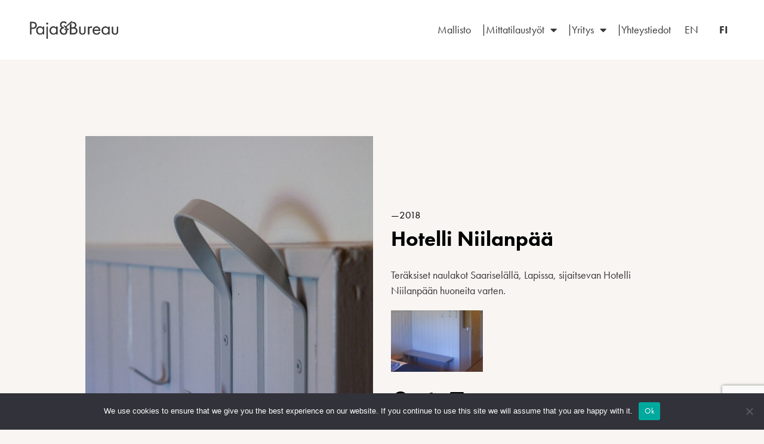

--- FILE ---
content_type: text/html; charset=UTF-8
request_url: https://pajabureau.fi/fi/projects/hotelli-niilanpaa/
body_size: 25082
content:
<!DOCTYPE html>
<html lang="fi">
<head>
	<meta charset="UTF-8">
	<meta name="viewport" content="width=device-width, initial-scale=1.0, viewport-fit=cover" />		<meta name='robots' content='index, follow, max-image-preview:large, max-snippet:-1, max-video-preview:-1' />
<link rel="alternate" href="https://pajabureau.fi/projects/hotel-niilanpaa/" hreflang="en" />
<link rel="alternate" href="https://pajabureau.fi/fi/projects/hotelli-niilanpaa/" hreflang="fi" />

	<!-- This site is optimized with the Yoast SEO plugin v26.7 - https://yoast.com/wordpress/plugins/seo/ -->
	<title>Hotelli Niilanpää - Paja&amp;Bureau</title>
	<link rel="canonical" href="https://pajabureau.fi/fi/projects/hotelli-niilanpaa/" />
	<meta property="og:locale" content="fi_FI" />
	<meta property="og:locale:alternate" content="en_US" />
	<meta property="og:type" content="article" />
	<meta property="og:title" content="Hotelli Niilanpää - Paja&amp;Bureau" />
	<meta property="og:description" content="Teräksiset naulakot Saariselällä, Lapissa, sijaitsevan Hotelli Niilanpään huoneita varten." />
	<meta property="og:url" content="https://pajabureau.fi/fi/projects/hotelli-niilanpaa/" />
	<meta property="og:site_name" content="Paja&amp;Bureau" />
	<meta property="article:modified_time" content="2021-10-27T10:27:57+00:00" />
	<meta property="og:image" content="https://pajabureau.fi/wp-content/uploads/2021/05/MG_8326.jpg" />
	<meta property="og:image:width" content="800" />
	<meta property="og:image:height" content="1200" />
	<meta property="og:image:type" content="image/jpeg" />
	<meta name="twitter:card" content="summary_large_image" />
	<script type="application/ld+json" class="yoast-schema-graph">{"@context":"https://schema.org","@graph":[{"@type":"WebPage","@id":"https://pajabureau.fi/fi/projects/hotelli-niilanpaa/","url":"https://pajabureau.fi/fi/projects/hotelli-niilanpaa/","name":"Hotelli Niilanpää - Paja&amp;Bureau","isPartOf":{"@id":"https://pajabureaufi-wp12623.test.cchosting.fi/fi/koti/#website"},"primaryImageOfPage":{"@id":"https://pajabureau.fi/fi/projects/hotelli-niilanpaa/#primaryimage"},"image":{"@id":"https://pajabureau.fi/fi/projects/hotelli-niilanpaa/#primaryimage"},"thumbnailUrl":"https://pajabureau.fi/wp-content/uploads/2021/05/MG_8326.jpg","datePublished":"2018-10-27T10:26:54+00:00","dateModified":"2021-10-27T10:27:57+00:00","breadcrumb":{"@id":"https://pajabureau.fi/fi/projects/hotelli-niilanpaa/#breadcrumb"},"inLanguage":"fi","potentialAction":[{"@type":"ReadAction","target":["https://pajabureau.fi/fi/projects/hotelli-niilanpaa/"]}]},{"@type":"ImageObject","inLanguage":"fi","@id":"https://pajabureau.fi/fi/projects/hotelli-niilanpaa/#primaryimage","url":"https://pajabureau.fi/wp-content/uploads/2021/05/MG_8326.jpg","contentUrl":"https://pajabureau.fi/wp-content/uploads/2021/05/MG_8326.jpg","width":800,"height":1200},{"@type":"BreadcrumbList","@id":"https://pajabureau.fi/fi/projects/hotelli-niilanpaa/#breadcrumb","itemListElement":[{"@type":"ListItem","position":1,"name":"Etusivu","item":"https://pajabureaufi-wp12623.test.cchosting.fi/fi/koti/"},{"@type":"ListItem","position":2,"name":"Projects","item":"https://pajabureau.fi/fi/projects/"},{"@type":"ListItem","position":3,"name":"Hotelli Niilanpää"}]},{"@type":"WebSite","@id":"https://pajabureaufi-wp12623.test.cchosting.fi/fi/koti/#website","url":"https://pajabureaufi-wp12623.test.cchosting.fi/fi/koti/","name":"Paja&amp;Bureau","description":"designer-makers","potentialAction":[{"@type":"SearchAction","target":{"@type":"EntryPoint","urlTemplate":"https://pajabureaufi-wp12623.test.cchosting.fi/fi/koti/?s={search_term_string}"},"query-input":{"@type":"PropertyValueSpecification","valueRequired":true,"valueName":"search_term_string"}}],"inLanguage":"fi"}]}</script>
	<!-- / Yoast SEO plugin. -->


<link rel='dns-prefetch' href='//cdn.jsdelivr.net' />
<link rel='dns-prefetch' href='//www.google.com' />
<link rel='dns-prefetch' href='//fonts.googleapis.com' />
<link href='https://fonts.gstatic.com' crossorigin rel='preconnect' />
<link rel="alternate" type="application/rss+xml" title="Paja&amp;Bureau &raquo; syöte" href="https://pajabureau.fi/fi/feed/" />
<link rel="alternate" type="application/rss+xml" title="Paja&amp;Bureau &raquo; kommenttien syöte" href="https://pajabureau.fi/fi/comments/feed/" />
<link rel="alternate" title="oEmbed (JSON)" type="application/json+oembed" href="https://pajabureau.fi/wp-json/oembed/1.0/embed?url=https%3A%2F%2Fpajabureau.fi%2Ffi%2Fprojects%2Fhotelli-niilanpaa%2F&#038;lang=fi" />
<link rel="alternate" title="oEmbed (XML)" type="text/xml+oembed" href="https://pajabureau.fi/wp-json/oembed/1.0/embed?url=https%3A%2F%2Fpajabureau.fi%2Ffi%2Fprojects%2Fhotelli-niilanpaa%2F&#038;format=xml&#038;lang=fi" />
<style id='wp-img-auto-sizes-contain-inline-css' type='text/css'>
img:is([sizes=auto i],[sizes^="auto," i]){contain-intrinsic-size:3000px 1500px}
/*# sourceURL=wp-img-auto-sizes-contain-inline-css */
</style>
<style id='wp-emoji-styles-inline-css' type='text/css'>

	img.wp-smiley, img.emoji {
		display: inline !important;
		border: none !important;
		box-shadow: none !important;
		height: 1em !important;
		width: 1em !important;
		margin: 0 0.07em !important;
		vertical-align: -0.1em !important;
		background: none !important;
		padding: 0 !important;
	}
/*# sourceURL=wp-emoji-styles-inline-css */
</style>
<link rel='stylesheet' id='wp-block-library-css' href='https://pajabureau.fi/wp-includes/css/dist/block-library/style.min.css?ver=6.9' type='text/css' media='all' />
<style id='classic-theme-styles-inline-css' type='text/css'>
/*! This file is auto-generated */
.wp-block-button__link{color:#fff;background-color:#32373c;border-radius:9999px;box-shadow:none;text-decoration:none;padding:calc(.667em + 2px) calc(1.333em + 2px);font-size:1.125em}.wp-block-file__button{background:#32373c;color:#fff;text-decoration:none}
/*# sourceURL=/wp-includes/css/classic-themes.min.css */
</style>
<style id='global-styles-inline-css' type='text/css'>
:root{--wp--preset--aspect-ratio--square: 1;--wp--preset--aspect-ratio--4-3: 4/3;--wp--preset--aspect-ratio--3-4: 3/4;--wp--preset--aspect-ratio--3-2: 3/2;--wp--preset--aspect-ratio--2-3: 2/3;--wp--preset--aspect-ratio--16-9: 16/9;--wp--preset--aspect-ratio--9-16: 9/16;--wp--preset--color--black: #000000;--wp--preset--color--cyan-bluish-gray: #abb8c3;--wp--preset--color--white: #ffffff;--wp--preset--color--pale-pink: #f78da7;--wp--preset--color--vivid-red: #cf2e2e;--wp--preset--color--luminous-vivid-orange: #ff6900;--wp--preset--color--luminous-vivid-amber: #fcb900;--wp--preset--color--light-green-cyan: #7bdcb5;--wp--preset--color--vivid-green-cyan: #00d084;--wp--preset--color--pale-cyan-blue: #8ed1fc;--wp--preset--color--vivid-cyan-blue: #0693e3;--wp--preset--color--vivid-purple: #9b51e0;--wp--preset--gradient--vivid-cyan-blue-to-vivid-purple: linear-gradient(135deg,rgb(6,147,227) 0%,rgb(155,81,224) 100%);--wp--preset--gradient--light-green-cyan-to-vivid-green-cyan: linear-gradient(135deg,rgb(122,220,180) 0%,rgb(0,208,130) 100%);--wp--preset--gradient--luminous-vivid-amber-to-luminous-vivid-orange: linear-gradient(135deg,rgb(252,185,0) 0%,rgb(255,105,0) 100%);--wp--preset--gradient--luminous-vivid-orange-to-vivid-red: linear-gradient(135deg,rgb(255,105,0) 0%,rgb(207,46,46) 100%);--wp--preset--gradient--very-light-gray-to-cyan-bluish-gray: linear-gradient(135deg,rgb(238,238,238) 0%,rgb(169,184,195) 100%);--wp--preset--gradient--cool-to-warm-spectrum: linear-gradient(135deg,rgb(74,234,220) 0%,rgb(151,120,209) 20%,rgb(207,42,186) 40%,rgb(238,44,130) 60%,rgb(251,105,98) 80%,rgb(254,248,76) 100%);--wp--preset--gradient--blush-light-purple: linear-gradient(135deg,rgb(255,206,236) 0%,rgb(152,150,240) 100%);--wp--preset--gradient--blush-bordeaux: linear-gradient(135deg,rgb(254,205,165) 0%,rgb(254,45,45) 50%,rgb(107,0,62) 100%);--wp--preset--gradient--luminous-dusk: linear-gradient(135deg,rgb(255,203,112) 0%,rgb(199,81,192) 50%,rgb(65,88,208) 100%);--wp--preset--gradient--pale-ocean: linear-gradient(135deg,rgb(255,245,203) 0%,rgb(182,227,212) 50%,rgb(51,167,181) 100%);--wp--preset--gradient--electric-grass: linear-gradient(135deg,rgb(202,248,128) 0%,rgb(113,206,126) 100%);--wp--preset--gradient--midnight: linear-gradient(135deg,rgb(2,3,129) 0%,rgb(40,116,252) 100%);--wp--preset--font-size--small: 13px;--wp--preset--font-size--medium: 20px;--wp--preset--font-size--large: 36px;--wp--preset--font-size--x-large: 42px;--wp--preset--spacing--20: 0.44rem;--wp--preset--spacing--30: 0.67rem;--wp--preset--spacing--40: 1rem;--wp--preset--spacing--50: 1.5rem;--wp--preset--spacing--60: 2.25rem;--wp--preset--spacing--70: 3.38rem;--wp--preset--spacing--80: 5.06rem;--wp--preset--shadow--natural: 6px 6px 9px rgba(0, 0, 0, 0.2);--wp--preset--shadow--deep: 12px 12px 50px rgba(0, 0, 0, 0.4);--wp--preset--shadow--sharp: 6px 6px 0px rgba(0, 0, 0, 0.2);--wp--preset--shadow--outlined: 6px 6px 0px -3px rgb(255, 255, 255), 6px 6px rgb(0, 0, 0);--wp--preset--shadow--crisp: 6px 6px 0px rgb(0, 0, 0);}:where(.is-layout-flex){gap: 0.5em;}:where(.is-layout-grid){gap: 0.5em;}body .is-layout-flex{display: flex;}.is-layout-flex{flex-wrap: wrap;align-items: center;}.is-layout-flex > :is(*, div){margin: 0;}body .is-layout-grid{display: grid;}.is-layout-grid > :is(*, div){margin: 0;}:where(.wp-block-columns.is-layout-flex){gap: 2em;}:where(.wp-block-columns.is-layout-grid){gap: 2em;}:where(.wp-block-post-template.is-layout-flex){gap: 1.25em;}:where(.wp-block-post-template.is-layout-grid){gap: 1.25em;}.has-black-color{color: var(--wp--preset--color--black) !important;}.has-cyan-bluish-gray-color{color: var(--wp--preset--color--cyan-bluish-gray) !important;}.has-white-color{color: var(--wp--preset--color--white) !important;}.has-pale-pink-color{color: var(--wp--preset--color--pale-pink) !important;}.has-vivid-red-color{color: var(--wp--preset--color--vivid-red) !important;}.has-luminous-vivid-orange-color{color: var(--wp--preset--color--luminous-vivid-orange) !important;}.has-luminous-vivid-amber-color{color: var(--wp--preset--color--luminous-vivid-amber) !important;}.has-light-green-cyan-color{color: var(--wp--preset--color--light-green-cyan) !important;}.has-vivid-green-cyan-color{color: var(--wp--preset--color--vivid-green-cyan) !important;}.has-pale-cyan-blue-color{color: var(--wp--preset--color--pale-cyan-blue) !important;}.has-vivid-cyan-blue-color{color: var(--wp--preset--color--vivid-cyan-blue) !important;}.has-vivid-purple-color{color: var(--wp--preset--color--vivid-purple) !important;}.has-black-background-color{background-color: var(--wp--preset--color--black) !important;}.has-cyan-bluish-gray-background-color{background-color: var(--wp--preset--color--cyan-bluish-gray) !important;}.has-white-background-color{background-color: var(--wp--preset--color--white) !important;}.has-pale-pink-background-color{background-color: var(--wp--preset--color--pale-pink) !important;}.has-vivid-red-background-color{background-color: var(--wp--preset--color--vivid-red) !important;}.has-luminous-vivid-orange-background-color{background-color: var(--wp--preset--color--luminous-vivid-orange) !important;}.has-luminous-vivid-amber-background-color{background-color: var(--wp--preset--color--luminous-vivid-amber) !important;}.has-light-green-cyan-background-color{background-color: var(--wp--preset--color--light-green-cyan) !important;}.has-vivid-green-cyan-background-color{background-color: var(--wp--preset--color--vivid-green-cyan) !important;}.has-pale-cyan-blue-background-color{background-color: var(--wp--preset--color--pale-cyan-blue) !important;}.has-vivid-cyan-blue-background-color{background-color: var(--wp--preset--color--vivid-cyan-blue) !important;}.has-vivid-purple-background-color{background-color: var(--wp--preset--color--vivid-purple) !important;}.has-black-border-color{border-color: var(--wp--preset--color--black) !important;}.has-cyan-bluish-gray-border-color{border-color: var(--wp--preset--color--cyan-bluish-gray) !important;}.has-white-border-color{border-color: var(--wp--preset--color--white) !important;}.has-pale-pink-border-color{border-color: var(--wp--preset--color--pale-pink) !important;}.has-vivid-red-border-color{border-color: var(--wp--preset--color--vivid-red) !important;}.has-luminous-vivid-orange-border-color{border-color: var(--wp--preset--color--luminous-vivid-orange) !important;}.has-luminous-vivid-amber-border-color{border-color: var(--wp--preset--color--luminous-vivid-amber) !important;}.has-light-green-cyan-border-color{border-color: var(--wp--preset--color--light-green-cyan) !important;}.has-vivid-green-cyan-border-color{border-color: var(--wp--preset--color--vivid-green-cyan) !important;}.has-pale-cyan-blue-border-color{border-color: var(--wp--preset--color--pale-cyan-blue) !important;}.has-vivid-cyan-blue-border-color{border-color: var(--wp--preset--color--vivid-cyan-blue) !important;}.has-vivid-purple-border-color{border-color: var(--wp--preset--color--vivid-purple) !important;}.has-vivid-cyan-blue-to-vivid-purple-gradient-background{background: var(--wp--preset--gradient--vivid-cyan-blue-to-vivid-purple) !important;}.has-light-green-cyan-to-vivid-green-cyan-gradient-background{background: var(--wp--preset--gradient--light-green-cyan-to-vivid-green-cyan) !important;}.has-luminous-vivid-amber-to-luminous-vivid-orange-gradient-background{background: var(--wp--preset--gradient--luminous-vivid-amber-to-luminous-vivid-orange) !important;}.has-luminous-vivid-orange-to-vivid-red-gradient-background{background: var(--wp--preset--gradient--luminous-vivid-orange-to-vivid-red) !important;}.has-very-light-gray-to-cyan-bluish-gray-gradient-background{background: var(--wp--preset--gradient--very-light-gray-to-cyan-bluish-gray) !important;}.has-cool-to-warm-spectrum-gradient-background{background: var(--wp--preset--gradient--cool-to-warm-spectrum) !important;}.has-blush-light-purple-gradient-background{background: var(--wp--preset--gradient--blush-light-purple) !important;}.has-blush-bordeaux-gradient-background{background: var(--wp--preset--gradient--blush-bordeaux) !important;}.has-luminous-dusk-gradient-background{background: var(--wp--preset--gradient--luminous-dusk) !important;}.has-pale-ocean-gradient-background{background: var(--wp--preset--gradient--pale-ocean) !important;}.has-electric-grass-gradient-background{background: var(--wp--preset--gradient--electric-grass) !important;}.has-midnight-gradient-background{background: var(--wp--preset--gradient--midnight) !important;}.has-small-font-size{font-size: var(--wp--preset--font-size--small) !important;}.has-medium-font-size{font-size: var(--wp--preset--font-size--medium) !important;}.has-large-font-size{font-size: var(--wp--preset--font-size--large) !important;}.has-x-large-font-size{font-size: var(--wp--preset--font-size--x-large) !important;}
:where(.wp-block-post-template.is-layout-flex){gap: 1.25em;}:where(.wp-block-post-template.is-layout-grid){gap: 1.25em;}
:where(.wp-block-term-template.is-layout-flex){gap: 1.25em;}:where(.wp-block-term-template.is-layout-grid){gap: 1.25em;}
:where(.wp-block-columns.is-layout-flex){gap: 2em;}:where(.wp-block-columns.is-layout-grid){gap: 2em;}
:root :where(.wp-block-pullquote){font-size: 1.5em;line-height: 1.6;}
/*# sourceURL=global-styles-inline-css */
</style>
<link rel='stylesheet' id='cookie-notice-front-css' href='https://pajabureau.fi/wp-content/plugins/cookie-notice/css/front.min.css?ver=2.5.11' type='text/css' media='all' />
<style id='woocommerce-inline-inline-css' type='text/css'>
.woocommerce form .form-row .required { visibility: visible; }
/*# sourceURL=woocommerce-inline-inline-css */
</style>
<link rel='stylesheet' id='ywctm-frontend-css' href='https://pajabureau.fi/wp-content/plugins/yith-woocommerce-catalog-mode/assets/css/frontend.min.css?ver=2.51.0' type='text/css' media='all' />
<style id='ywctm-frontend-inline-css' type='text/css'>
form.cart button.single_add_to_cart_button, .ppc-button-wrapper, .wc-ppcp-paylater-msg__container, form.cart .quantity, table.variations, form.variations_form, .single_variation_wrap .variations_button, .widget.woocommerce.widget_shopping_cart{display: none !important}
/*# sourceURL=ywctm-frontend-inline-css */
</style>
<link rel='stylesheet' id='slickstyle-css' href='//cdn.jsdelivr.net/npm/slick-carousel@1.8.1/slick/slick.css?ver=1.0.0' type='text/css' media='all' />
<link rel='stylesheet' id='slickstyletwo-css' href='//cdn.jsdelivr.net/npm/slick-carousel@1.8.1/slick/slick-theme.css?ver=1.0.0' type='text/css' media='all' />
<link rel='stylesheet' id='mediaelement-css' href='https://pajabureau.fi/wp-includes/js/mediaelement/mediaelementplayer-legacy.min.css?ver=4.2.17' type='text/css' media='all' />
<link rel='stylesheet' id='wp-mediaelement-css' href='https://pajabureau.fi/wp-includes/js/mediaelement/wp-mediaelement.min.css?ver=6.9' type='text/css' media='all' />
<link rel='stylesheet' id='bridge-default-style-css' href='https://pajabureau.fi/wp-content/themes/bridge/style.css?ver=6.9' type='text/css' media='all' />
<link rel='stylesheet' id='bridge-qode-font_awesome-css' href='https://pajabureau.fi/wp-content/themes/bridge/css/font-awesome/css/font-awesome.min.css?ver=6.9' type='text/css' media='all' />
<link rel='stylesheet' id='bridge-qode-font_elegant-css' href='https://pajabureau.fi/wp-content/themes/bridge/css/elegant-icons/style.min.css?ver=6.9' type='text/css' media='all' />
<link rel='stylesheet' id='bridge-qode-linea_icons-css' href='https://pajabureau.fi/wp-content/themes/bridge/css/linea-icons/style.css?ver=6.9' type='text/css' media='all' />
<link rel='stylesheet' id='bridge-qode-dripicons-css' href='https://pajabureau.fi/wp-content/themes/bridge/css/dripicons/dripicons.css?ver=6.9' type='text/css' media='all' />
<link rel='stylesheet' id='bridge-qode-kiko-css' href='https://pajabureau.fi/wp-content/themes/bridge/css/kiko/kiko-all.css?ver=6.9' type='text/css' media='all' />
<link rel='stylesheet' id='bridge-qode-font_awesome_5-css' href='https://pajabureau.fi/wp-content/themes/bridge/css/font-awesome-5/css/font-awesome-5.min.css?ver=6.9' type='text/css' media='all' />
<link rel='stylesheet' id='bridge-stylesheet-css' href='https://pajabureau.fi/wp-content/themes/bridge/css/stylesheet.min.css?ver=6.9' type='text/css' media='all' />
<style id='bridge-stylesheet-inline-css' type='text/css'>
   .postid-2687.disabled_footer_top .footer_top_holder, .postid-2687.disabled_footer_bottom .footer_bottom_holder { display: none;}


/*# sourceURL=bridge-stylesheet-inline-css */
</style>
<link rel='stylesheet' id='bridge-woocommerce-css' href='https://pajabureau.fi/wp-content/themes/bridge/css/woocommerce.min.css?ver=6.9' type='text/css' media='all' />
<link rel='stylesheet' id='bridge-woocommerce-responsive-css' href='https://pajabureau.fi/wp-content/themes/bridge/css/woocommerce_responsive.min.css?ver=6.9' type='text/css' media='all' />
<link rel='stylesheet' id='bridge-print-css' href='https://pajabureau.fi/wp-content/themes/bridge/css/print.css?ver=6.9' type='text/css' media='all' />
<link rel='stylesheet' id='bridge-style-dynamic-css' href='https://pajabureau.fi/wp-content/themes/bridge/css/style_dynamic_callback.php?ver=6.9' type='text/css' media='all' />
<link rel='stylesheet' id='bridge-responsive-css' href='https://pajabureau.fi/wp-content/themes/bridge/css/responsive.min.css?ver=6.9' type='text/css' media='all' />
<link rel='stylesheet' id='bridge-style-dynamic-responsive-css' href='https://pajabureau.fi/wp-content/themes/bridge/css/style_dynamic_responsive_callback.php?ver=6.9' type='text/css' media='all' />
<link rel='stylesheet' id='bridge-style-handle-google-fonts-css' href='https://fonts.googleapis.com/css?family=Raleway%3A100%2C200%2C300%2C400%2C500%2C600%2C700%2C800%2C900%2C100italic%2C300italic%2C400italic%2C700italic&#038;subset=latin%2Clatin-ext&#038;ver=1.0.0' type='text/css' media='all' />
<link rel='stylesheet' id='bridge-core-dashboard-style-css' href='https://pajabureau.fi/wp-content/plugins/bridge-core/modules/core-dashboard/assets/css/core-dashboard.min.css?ver=6.9' type='text/css' media='all' />
<link rel='stylesheet' id='elementor-frontend-css' href='https://pajabureau.fi/wp-content/plugins/elementor/assets/css/frontend.min.css?ver=3.34.1' type='text/css' media='all' />
<link rel='stylesheet' id='widget-image-css' href='https://pajabureau.fi/wp-content/plugins/elementor/assets/css/widget-image.min.css?ver=3.34.1' type='text/css' media='all' />
<link rel='stylesheet' id='widget-nav-menu-css' href='https://pajabureau.fi/wp-content/plugins/elementor-pro/assets/css/widget-nav-menu.min.css?ver=3.34.0' type='text/css' media='all' />
<link rel='stylesheet' id='widget-woocommerce-menu-cart-css' href='https://pajabureau.fi/wp-content/plugins/elementor-pro/assets/css/widget-woocommerce-menu-cart.min.css?ver=3.34.0' type='text/css' media='all' />
<link rel='stylesheet' id='e-sticky-css' href='https://pajabureau.fi/wp-content/plugins/elementor-pro/assets/css/modules/sticky.min.css?ver=3.34.0' type='text/css' media='all' />
<link rel='stylesheet' id='widget-social-icons-css' href='https://pajabureau.fi/wp-content/plugins/elementor/assets/css/widget-social-icons.min.css?ver=3.34.1' type='text/css' media='all' />
<link rel='stylesheet' id='e-apple-webkit-css' href='https://pajabureau.fi/wp-content/plugins/elementor/assets/css/conditionals/apple-webkit.min.css?ver=3.34.1' type='text/css' media='all' />
<link rel='stylesheet' id='widget-post-info-css' href='https://pajabureau.fi/wp-content/plugins/elementor-pro/assets/css/widget-post-info.min.css?ver=3.34.0' type='text/css' media='all' />
<link rel='stylesheet' id='widget-icon-list-css' href='https://pajabureau.fi/wp-content/plugins/elementor/assets/css/widget-icon-list.min.css?ver=3.34.1' type='text/css' media='all' />
<link rel='stylesheet' id='elementor-icons-shared-0-css' href='https://pajabureau.fi/wp-content/plugins/elementor/assets/lib/font-awesome/css/fontawesome.min.css?ver=5.15.3' type='text/css' media='all' />
<link rel='stylesheet' id='elementor-icons-fa-regular-css' href='https://pajabureau.fi/wp-content/plugins/elementor/assets/lib/font-awesome/css/regular.min.css?ver=5.15.3' type='text/css' media='all' />
<link rel='stylesheet' id='elementor-icons-fa-solid-css' href='https://pajabureau.fi/wp-content/plugins/elementor/assets/lib/font-awesome/css/solid.min.css?ver=5.15.3' type='text/css' media='all' />
<link rel='stylesheet' id='widget-heading-css' href='https://pajabureau.fi/wp-content/plugins/elementor/assets/css/widget-heading.min.css?ver=3.34.1' type='text/css' media='all' />
<link rel='stylesheet' id='swiper-css' href='https://pajabureau.fi/wp-content/plugins/elementor/assets/lib/swiper/v8/css/swiper.min.css?ver=8.4.5' type='text/css' media='all' />
<link rel='stylesheet' id='e-swiper-css' href='https://pajabureau.fi/wp-content/plugins/elementor/assets/css/conditionals/e-swiper.min.css?ver=3.34.1' type='text/css' media='all' />
<link rel='stylesheet' id='widget-gallery-css' href='https://pajabureau.fi/wp-content/plugins/elementor-pro/assets/css/widget-gallery.min.css?ver=3.34.0' type='text/css' media='all' />
<link rel='stylesheet' id='elementor-gallery-css' href='https://pajabureau.fi/wp-content/plugins/elementor/assets/lib/e-gallery/css/e-gallery.min.css?ver=1.2.0' type='text/css' media='all' />
<link rel='stylesheet' id='e-transitions-css' href='https://pajabureau.fi/wp-content/plugins/elementor-pro/assets/css/conditionals/transitions.min.css?ver=3.34.0' type='text/css' media='all' />
<link rel='stylesheet' id='widget-share-buttons-css' href='https://pajabureau.fi/wp-content/plugins/elementor-pro/assets/css/widget-share-buttons.min.css?ver=3.34.0' type='text/css' media='all' />
<link rel='stylesheet' id='elementor-icons-fa-brands-css' href='https://pajabureau.fi/wp-content/plugins/elementor/assets/lib/font-awesome/css/brands.min.css?ver=5.15.3' type='text/css' media='all' />
<link rel='stylesheet' id='widget-posts-css' href='https://pajabureau.fi/wp-content/plugins/elementor-pro/assets/css/widget-posts.min.css?ver=3.34.0' type='text/css' media='all' />
<link rel='stylesheet' id='elementor-icons-css' href='https://pajabureau.fi/wp-content/plugins/elementor/assets/lib/eicons/css/elementor-icons.min.css?ver=5.45.0' type='text/css' media='all' />
<link rel='stylesheet' id='elementor-post-7-css' href='https://pajabureau.fi/wp-content/uploads/elementor/css/post-7.css?ver=1768524488' type='text/css' media='all' />
<link rel='stylesheet' id='elementor-post-1509-css' href='https://pajabureau.fi/wp-content/uploads/elementor/css/post-1509.css?ver=1768525527' type='text/css' media='all' />
<link rel='stylesheet' id='elementor-post-3102-css' href='https://pajabureau.fi/wp-content/uploads/elementor/css/post-3102.css?ver=1768525527' type='text/css' media='all' />
<link rel='stylesheet' id='elementor-post-1459-css' href='https://pajabureau.fi/wp-content/uploads/elementor/css/post-1459.css?ver=1768525527' type='text/css' media='all' />
<link rel='stylesheet' id='bridge-childstyle-css' href='https://pajabureau.fi/wp-content/themes/bridge-child/style.css?ver=6.9' type='text/css' media='all' />
<script type="text/javascript" id="cookie-notice-front-js-before">
/* <![CDATA[ */
var cnArgs = {"ajaxUrl":"https:\/\/pajabureau.fi\/wp-admin\/admin-ajax.php","nonce":"4a1fdd6f30","hideEffect":"fade","position":"bottom","onScroll":false,"onScrollOffset":100,"onClick":false,"cookieName":"cookie_notice_accepted","cookieTime":2592000,"cookieTimeRejected":2592000,"globalCookie":false,"redirection":false,"cache":true,"revokeCookies":false,"revokeCookiesOpt":"automatic"};

//# sourceURL=cookie-notice-front-js-before
/* ]]> */
</script>
<script type="text/javascript" src="https://pajabureau.fi/wp-content/plugins/cookie-notice/js/front.min.js?ver=2.5.11" id="cookie-notice-front-js"></script>
<script type="text/javascript" src="https://pajabureau.fi/wp-includes/js/jquery/jquery.min.js?ver=3.7.1" id="jquery-core-js"></script>
<script type="text/javascript" src="https://pajabureau.fi/wp-includes/js/jquery/jquery-migrate.min.js?ver=3.4.1" id="jquery-migrate-js"></script>
<script type="text/javascript" src="https://pajabureau.fi/wp-content/plugins/woocommerce/assets/js/jquery-blockui/jquery.blockUI.min.js?ver=2.7.0-wc.10.4.3" id="wc-jquery-blockui-js" defer="defer" data-wp-strategy="defer"></script>
<script type="text/javascript" id="wc-add-to-cart-js-extra">
/* <![CDATA[ */
var wc_add_to_cart_params = {"ajax_url":"/wp-admin/admin-ajax.php","wc_ajax_url":"/fi/?wc-ajax=%%endpoint%%","i18n_view_cart":"N\u00e4yt\u00e4 ostoskori","cart_url":"https://pajabureau.fi/fi/?page_id=1585","is_cart":"","cart_redirect_after_add":"no"};
//# sourceURL=wc-add-to-cart-js-extra
/* ]]> */
</script>
<script type="text/javascript" src="https://pajabureau.fi/wp-content/plugins/woocommerce/assets/js/frontend/add-to-cart.min.js?ver=10.4.3" id="wc-add-to-cart-js" defer="defer" data-wp-strategy="defer"></script>
<script type="text/javascript" src="https://pajabureau.fi/wp-content/plugins/woocommerce/assets/js/js-cookie/js.cookie.min.js?ver=2.1.4-wc.10.4.3" id="wc-js-cookie-js" defer="defer" data-wp-strategy="defer"></script>
<script type="text/javascript" id="woocommerce-js-extra">
/* <![CDATA[ */
var woocommerce_params = {"ajax_url":"/wp-admin/admin-ajax.php","wc_ajax_url":"/fi/?wc-ajax=%%endpoint%%","i18n_password_show":"N\u00e4yt\u00e4 salasana","i18n_password_hide":"Piilota salasana"};
//# sourceURL=woocommerce-js-extra
/* ]]> */
</script>
<script type="text/javascript" src="https://pajabureau.fi/wp-content/plugins/woocommerce/assets/js/frontend/woocommerce.min.js?ver=10.4.3" id="woocommerce-js" defer="defer" data-wp-strategy="defer"></script>
<script type="text/javascript" src="https://pajabureau.fi/wp-content/plugins/woocommerce/assets/js/select2/select2.full.min.js?ver=4.0.3-wc.10.4.3" id="wc-select2-js" defer="defer" data-wp-strategy="defer"></script>
<link rel="https://api.w.org/" href="https://pajabureau.fi/wp-json/" /><link rel="alternate" title="JSON" type="application/json" href="https://pajabureau.fi/wp-json/wp/v2/projects/2687" /><link rel="EditURI" type="application/rsd+xml" title="RSD" href="https://pajabureau.fi/xmlrpc.php?rsd" />
<meta name="generator" content="WordPress 6.9" />
<meta name="generator" content="WooCommerce 10.4.3" />
<link rel='shortlink' href='https://pajabureau.fi/?p=2687' />
	<noscript><style>.woocommerce-product-gallery{ opacity: 1 !important; }</style></noscript>
	<meta name="generator" content="Elementor 3.34.1; features: additional_custom_breakpoints; settings: css_print_method-external, google_font-enabled, font_display-auto">
<style type="text/css">.recentcomments a{display:inline !important;padding:0 !important;margin:0 !important;}</style>			<style>
				.e-con.e-parent:nth-of-type(n+4):not(.e-lazyloaded):not(.e-no-lazyload),
				.e-con.e-parent:nth-of-type(n+4):not(.e-lazyloaded):not(.e-no-lazyload) * {
					background-image: none !important;
				}
				@media screen and (max-height: 1024px) {
					.e-con.e-parent:nth-of-type(n+3):not(.e-lazyloaded):not(.e-no-lazyload),
					.e-con.e-parent:nth-of-type(n+3):not(.e-lazyloaded):not(.e-no-lazyload) * {
						background-image: none !important;
					}
				}
				@media screen and (max-height: 640px) {
					.e-con.e-parent:nth-of-type(n+2):not(.e-lazyloaded):not(.e-no-lazyload),
					.e-con.e-parent:nth-of-type(n+2):not(.e-lazyloaded):not(.e-no-lazyload) * {
						background-image: none !important;
					}
				}
			</style>
			<link rel="icon" href="https://pajabureau.fi/wp-content/uploads/2021/05/favicons.png" sizes="32x32" />
<link rel="icon" href="https://pajabureau.fi/wp-content/uploads/2021/05/favicons.png" sizes="192x192" />
<link rel="apple-touch-icon" href="https://pajabureau.fi/wp-content/uploads/2021/05/favicons.png" />
<meta name="msapplication-TileImage" content="https://pajabureau.fi/wp-content/uploads/2021/05/favicons.png" />
		<style type="text/css" id="wp-custom-css">
			:root{
	--light:#EBE4DE;
	--brown:#886A4B;
	--darkbrown:#4F4345;
	--lightblue:#a5d2ea;
	--text-color:#383838;
	--gradient:linear-gradient(80deg, rgba(136,106,75,1) 0%, rgba(79,67,69,1) 100%);
}
::selection{
	background:var(--lightblue);
}
/*=====FONT SIZES=====*/
body .content p{
	font-size:18px!important;
	letter-spacing:0.025em!important;
	line-height:1.38!important;
}
body .content h1{
	font-size:40px!important;
	letter-spacing:0.1em;
	line-height:1;
}
body .content h2{
	font-size:30px!important;
	letter-spacing:.1em;
	line-height:1!important;
}
body .content h3{
	font-size:15px!important;
	letter-spacing.1em!important;
	line-height:1.25!important;
}
.above h4{
	color:#4f4344!important;
	letter-spacing:.2em;
	line-height:1.25;
}


/*====NAVIGATION====*/

/*cart-icon*/

.wpmenucart-icon-shopping-cart-0:before{
	content:"";
	width:20px;
	height:20px;
	display:inline-block;
	margin-bottom:-3px;
	background-image:url(/wp-content/uploads/2021/05/shopping_cart.svg);
	background-size:contain;
	background-repeat:no-repeat;
}
.wpmenucart-contents .amount{
	display:none!important;
}
@media screen and (max-width:1024px){
	.wpmenucart-display-right{
		float:none!important;
		
	}
	.lang-item a{
		padding:0!important;
		margin-left:0!important;
	}
}
/*cart-icon X*/

.main_menu .menu-item a{
	font-family: futura-pt,sans-serif!important;
	font-weight: 400!important;
	font-style: normal!important;
	text-transform:none;
	color:black;
	font-size:1rem;
	
}

.lang-item:before{
	display:none;
}
.lang-item a{
	padding:0 10px!important;
}
@media screen and (max-width:1024px){
	
	.lang-item a{
		padding:0!important;
		
	}
}
.current_page_item a span,.current-lang a span,.menu-item .current span{
	font-weight:900!important;
}
.header_inner_left .q_logo a{
	height:40px!important;
}
.header_top_bottom_holder .header_bottom  .container .container_inner{
	width:80%;
}


/*cart in menu*/
#menu-main-menu-en{
	display:flex!important;
	justify-content:center;
	align-items:center!important;
}
.lang-item{
	order:2
}
.wpmenucartli{
	order:!important;
}

.wpmenucart-contents{
	margin-right:40px!important;
}
.wpmenucart-contents:before{
	display:none;
}




/*Slick slider front page*/


.wa_slider .date{
	display:none;
}
.wa_slider .grid-posts{
	
}
.wa_slider .boxes_image{
	min-height:900px;
	position:relative;
}
.wa_slider .boxes_image:before{
	content:"";
	width:100%;
	height:100%;
	position:absolute;
	background:black;
	z-index:1;
	opacity:.5
}
.wa_slider .boxes_image img{
	width:100%;
	height:100%;
	position:absolute;
	object-fit:cover;
	object-position:center center;
	left:0;
	top:0;
}
.wa_slider .latest_post{
	position:absolute;
	top:50%;;
	left:50%;
	transform:translate(-50%, -50%);
	max-width:90vh;
	text-align:center;
	z-index:2
	
}

.wa_slider .slick-dots{
	display:inline-block;
	width:auto;
	position:absolute;
	left:50%;
	transform:translate(-50%);
	bottom:40px;
}
.wa_slider .slick-dots li{
	margin:0 5px;
}
.wa_slider .slick-dots button:before{
	width:15px;
	height:15px;
	color:white!important;
	border:solid 1px white;
	font-size:20px;
	border-radius:50%;
	background:none;
	opacity:1;
	content:"";
	
}
.wa_slider .slick-active button:before{
	background:white!important;
	opacity:1!important;
}
.wa_slider .date{
	display:none!important;
}
.wa_slider .entry_title{
	font-size:3em;
	margin-bottom:15px;
}
@media screen and (max-width:1024px){
	.wa_slider .entry_title{
		font-size:2em;
	}
}
@media screen and (max-width:600px){
	.wa_slider .entry_title{
		font-size:1.5em;
	}
}
.wa_slider .entry_title a{
	color:white!important;
}
.wa_slider p{
	color:white;
	font-size:1.3em;
	line-height:1.5
		
}
.wa_slider .read_more{
	padding:15px 20px;
	margin-top:30px
}

.wa_slider .slick-prev{
	left:40px;
	z-index:2
}
.wa_slider .slick-prev:before,.custom-ref  .slick-prev:before,.related-products .owl-prev:before{
	content:"";
	width:40px;
	height:40px;
	display:block;
	/*border-top: 2px solid #bfbfbf;
  border-left: 2px solid #bfbfbf;
  transition: all 250ms ease-in-out;
  text-decoration: none;
  color: transparent;
	transform: rotate(-45deg);*/
	background-image:url(/wp-content/uploads/2021/05/arrow_previous.svg);
	background-position:center center;
	background-repeat:no-repeat;
	background-size:contain;
}

.wa_slider .slick-next{
	right:50px;
	
}
.wa_slider .slick-next:before,.custom-ref .slick-next:before,.related-products .owl-next:before{
	content:"";
	width:40px;
	height:40px;
	display:block;
	/*border-top: 2px solid #bfbfbf;
  border-left: 2px solid #bfbfbf;
  transition: all 250ms ease-in-out;
  text-decoration: none;
  color: transparent;
	 transform: rotate(135deg);*/
	background-image:url(/wp-content/uploads/2021/05/arrow_next.svg);
	background-position:center center;
	background-repeat:no-repeat;
	background-size:contain;
}
.slick-dots{
	z-index:22!important;
}
@media screen and (max-width:600px){
	.wa_slider .boxes_image{
	min-height:780px;
	
	
}
	.wa_slider .latest_post{
		width:80%
	}
}


/*REFERENCES SLIDER*/

.ref-list{
	list-style-type:none;
	width:100%;
}
.ref-list .boxes_image,.ref-list .boxes_image img{
	width:100%;
}



/*CTA BUTTON*/



.cta-button a,.related-products .add_to_cart_button{
	background:var(--gradient);
	border-radius:0px!important;;
	font-weight:600!important;;
}

/*Fancy button*/

.butn a,.wa_slider .read_more,.newsletter .gform_footer input,.products-posts .button,.added_to_cart,.related-products .add_to_cart_button,.single .single_add_to_cart_button.button,.collection-loop .read_more,.ref-slider .read_more,.woocommerce-cart .button,.woocommerce-checkout .button,.elementor-button--view-cart,.elementor-button--checkout,.j-paginate,.add-to-cart-button,.gform_footer input,.woocommerce-notices-wrapper .woocommerce-message .button{
    color: #fff!important;
    cursor: pointer;
    text-align:center;
    border: none!important;
    background-size: 300% 100%;
    moz-transition: all .4s ease-in-out;
    -o-transition: all .4s ease-in-out;
    -webkit-transition: all .4s ease-in-out!important;
    transition: all .4s ease-in-out;
	background-image: linear-gradient(to right, #886A4B, #4F4345, #4F4345, #886A4B);
	 /*background-image: linear-gradient(to right, #490E6F, #B33FFF, #B33FFF, #490E6F);*/
	border-radius:40px!important;
	font-weight:600!important;
	text-transform:none;
	font-size:15px!important;
	letter-spacing:0.2em!important;
	line-height:1.25!important;
	font-family: futura-pt,sans-serif!important;
}
.single .button{
	padding:10px;
	text-transform:uppercase!important;
}
.butn a:hover,.wa_slider .read_more:hover,.newsletter .gform_footer input:hover,.products-posts .button:hover,.added_to_cart:hover,.related-products .add_to_cart_button:hover,.single .single_add_to_cart_button.button:hover,.collection-loop .read_more:hover,.ref-slider .read_more:hover,.woocommerce-cart .button:hover,.woocommerce-checkout .button:hover,.elementor-button--view-cart:hover,.elementor-button--checkout:hover,.j-paginate:hover,.add-to-cart-button:hover,.gform_footer input:hover,.woocommerce-notices-wrapper .woocommerce-message .button:hover{
    background-position: 100% 0!important;
    moz-transition: all .4s ease-in-out;
    -o-transition: all .4s ease-in-out;
    -webkit-transition: all .4s ease-in-out;
    transition: all .4s ease-in-out!important;
	 
}
.woocommerce-notices-wrapper .woocommerce-message .button{
	height:unset!important;
}
.woocommerce-notices-wrapper .woocommerce-message{
	font-family: futura-pt,sans-serif!important;
}
.j-paginate:hover{
	background-image: linear-gradient(to right, #886A4B, #4F4345, #4F4345, #886A4B)!important
}
.elementor-button--view-cart,.elementor-button--checkout{
	display:flex;
	justify-content:center;
	align-items:center;
	text-transform:uppercase;
}
.checkout-button{
padding:10px!important;
	
	text-transform:uppercase!important;
	
}
.woocommerce-shop .button{
	height:auto;
	padding:10px 20px!important;
}
/*button style ends*/


.newsletter .gform_body input{
	background:white;
	padding:10px!important;
	border-bottom:solid 2px var(--brown)!important;
	
}
.newsletter .gfield_required{
	display:none!important;
}
.newsletter .gform_footer input{
	text-align:center!important;
	float:none!important;
	margin:0 auto!important;
	display:flex!important;
	text-transform:uppercase!important;
	font-weight:600!important;
	text-align:center!important;
	width:auto!important;
}




/*PROJECT POSTS ON FRONT PAGE*/
/*.project-posts article{
	box-shadow: rgba(0, 0, 0, 0.1) 0px 10px 15px -3px, rgba(0, 0, 0, 0.05) 0px 4px 6px -2px;
	border-left: solid 4px var(--brown);
}
.project-posts article:hover{
	box-shadow: rgba(0, 0, 0, 0.25) 0px 25px 50px -12px;
}*/
.project-posts .elementor-post__text{
    order:2;

}
.project-posts article{

	border-left: solid 4px var(--brown);
}
.project-posts .elementor-post__meta-data{
    margin-top:unset!important;
		color:var(--brown)!important;
	font-size:1rem;
	margin-bottom:-20px!important;
}
.project-posts .elementor-post__meta-data:before{
	content:"—";
	display:inline-block;
}
.project-posts .elementor-post__thumbnail__link{
    margin-bottom: 0;
}
.project-posts .elementor-post__read-more{
	padding:0px;
	font-weight:400;
	font-size:18px;
	text-transform:none!important;
	color:#777!important;
	display:inline-block!important;
}
.project-posts .elementor-post__excerpt{
	margin-bottom:-0px!important;
}
.project-posts .elementor-post__read-more:hover{
	color:var(--brown);
}
.project-posts h3 a{
	font-size:1.6em!important;
}
.project-posts h3 a:hover{
	color:var(--brown);
}
/*PRODUCTS CARDS ON FRONT PAGE*/
.products-posts .product-category{
	height:unset!important;
}

.products-posts .product{
	border-left: solid 4px var(--brown);
	box-shadow: rgba(0, 0, 0, 0.1) 0px 10px 15px -3px, rgba(0, 0, 0, 0.05) 0px 4px 6px -2px;
	transition:.2s box-shadow ease-in-out!important;
}
.products-posts .product:hover{
	box-shadow: rgba(0, 0, 0, 0.25) 0px 25px 50px -12px;
}
.price bdi{
	color:var(--brown);
}
.price ins bdi {
	color:var(--darkbrown)!important;
	font-weight:bold;
	font-size:1rem;
}
.woocommerce ul.products li.product:hover h6{
	color:var(--brown);
}
.onsale{
	background:var(--gradient);
	font-family: futura-pt,sans-serif!important;
}

/*SINGLE PRODUCT*/ 
.single .variations{
	width:100%!important;
	margin:0!important;
	padding:0!important;
}
.single .variations .label{
	display:block!important;
	width:100%!important;
	padding:0;
	font-weight:600;
	font-size:1.2em;
	text-transform:uppercase;
	
	color:black;
}
.single .variations .value{

	display:block!important;
	width:100%!impo	;
}

.single .variation-radios{
	margin-bottom:20px;
	color:black;
}
.single .variation-radios label{
	margin-right:10px;
	cursor:pointer!important;
}
.woocommerce-variation-add-to-cart.variations_button{
	flex-direction:column;
}
.single .cart{
	justify-content:flex-start;
	align-items:center;
	margin-top:20px!important;
}
.single .single_add_to_cart_button{
	margin:20px!important;
	
}

.single .quantity{
	display:flex;
	justify-content:center;
	align-items:center;
	width:100px;;
	float:none!important;
	border:solid 2px var(--brown);
	border-radius:40px;
	padding:0!important;
}
.single .quantity input{
	background:none!important;
	color:var(--brown)!important;
	
}
.single .quantity .qty{
	
	width:40px!important;
	font-size:1.3em!important;;
}
.single .plus ,.single .minus{
	font-size:24px!important;
}
.single .single_add_to_cart_button.button{
	display:block!important;
	width:53%!important;
	margin-top:20px;
	margin-left:0!important;
	text-align:center;

}
@media screen and (max-width:600px){
	.single .single_add_to_cart_button.button{
		width:60%!important;
		
	}
}

/* make default radio 'invisible' */
.variation-radios input[type=radio] {
  -webkit-appearance: none;
  -moz-appearance: none;
  appearance: none;
	position:relative;
}

/* make new radio outer circle */
.variation-radios input[type=radio]:before {
  content: " ";
  display: inline-block;
  position: relative;
  width: 1em;
  height: 1em;
  border-radius: 50%;
  border: 1px solid grey;
  background-color: transparent;
}

/* change colour of radio outer circle when checked */
.variation-radios input[type=radio]:checked:before {
  border-color: var(--brown);
}

/* make new radio inner circle when checked */
.variation-radios input[type=radio]:checked:after {
  content: " ";
  display: block;
  position: absolute;
  width: 0.55em;
  height: 0.55em;
  border-radius: 50%;
  top: 0.22em;
  left: 0.21em;
  background: var(--brown);;
}

#select-the-material,#select-finishing,.reset_variations{
	display:none;
}
.related-products .item{
	margin:0 30px
}
.single .single_variation_wrap{
	display:flex;
	flex-direction:column;
}

.single .single_variation_wrap .single_variation{
	order:1;
	margin-top:20px
}
.single .single_variation_wrap .single_variation .price{
	font-size:2em;
}






.collection-loop img{
	transition:.3s all ease-in-out!important;
}
.related-products .item:hover img,.collection-loop img:hover{
	
    -webkit-filter: brightness(55%);
    -webkit-transition: all 10ms ease;
    -moz-transition: all 10ms ease;
    -o-transition: all 10ms ease;
    -ms-transition: all 10ms ease;
    transition: all 10ms ease;

}
.related-products .wcps-items-thumb img{
	height:700px;
	object-fit:cover;
	transition:.3s all ease-in-out!important;
}
.related-products .layer-content{
	position:absolute;
	top:50%;
	left:50%;
	transform:translate(-50%,-50%);
	width:60%;
	z-index:2;
	
}
.related-products .layer-content div,.related-products .layer-content .wcps-items-title a{
	color:white!important;
}
.related-products .layer-content .wcps-items-title a{
	font-size:2em;
}
.related-products .layer-content .wcps-items-title a:hover{
	color:var(--light)!important;
}
.related-products .layer-content{
	opacity:0;
	transition:.3s opacity ease-in-out;
}
.related-products .item:hover .layer-content{
	opacity:1!important;
}
.related-products .owl-nav{
	width:100%;
	
	right:0;
	margin:0!important;
	padding:0!important;
	top:50%!important;
	transform:translateY(-50%);
	pointer-events:none;
	
}
.related-products .owl-next{
	right:0!important;
	float:right;
	margin:0!important;
	margin-right:-35px!important;
	font-size:2em;
	color:transparent;
	background:none;
	border:none!important;
	pointer-events:all;
}
.related-products .owl-prev{
	font-size:2em;
	margin-left:-5px!important;
	color:transparent;
	background:none;
	border:none!important;
	pointer-events:all;
}
.related-products .add-to-cart-button-outer a{
	height:auto!important;
	padding:10px 20px;
	margin-top:15px;
	text-transform:uppercase!important;
}

.related-products .owl-prev:before{
	position:absolute;
	left:10px;
}
.related-products .owl-next:before{
	position:absolute;
	right:-24px;
}

@media screen and (max-width:1024px){
	.related-products .wcps-items-thumb img{
	height:460px;
	
}
	.related-products .layer-content{
	opacity:1;
	
}
	.related-products .item img{
	
    -webkit-filter: brightness(55%);
    -webkit-transition: all 10ms ease;
    -moz-transition: all 10ms ease;
    -o-transition: all 10ms ease;
    -ms-transition: all 10ms ease;
    transition: all 10ms ease;

}
	.related-products .wcps-items-title a{
		font-size:1.5em!important;
	}
}













/*CUSTOM MADE PAGE*/ 
.custom-ref .above-title{
	font-size:1em;
	margin-bottom:20px;
}
.custom-ref .list-loop{
	display:flex;
	margin:0!important;
	padding:0!important;
}
.custom-ref .content-wrapper{
	width:100%!important;

	border-left:solid 4px var(--light);
	padding:40px!important;
}
.custom-ref .box-wrapper{
	width:60%!important;
	display:block!important;
}
.custom-ref .img-wrapper{
	width:100%!important;
}
.custom-ref .img-wrapper img{
	width:100%!important;
	height:700px!important;
	object-fit:cover!important;
}

.custom-ref .slick-dots button:before{
	width:15px;
	height:15px;
	color:white!important;
	border:solid 1px var(--brown);
	font-size:20px;
	border-radius:50%;
	background:none;
	opacity:1;
	content:"";
	
}
.custom-ref .slick-active button:before{
	background:var(--brown)!important;
	opacity:1!important;
}
.custom-ref  .slick-dots li{
	margin:0px 5px 0 5px;
	top:20px
}



/*slider inside custom made*/
.ref-list{
	padding:20px;
	position:relative;
}
.ref-list .boxes_image{
	position:relative;
}
.ref-list .boxes_image:before{
	content:"";
	width:100%;
	height:100%;
	background:black;
	position:absolute;
	opacity:0;
	transition:.2s all ease-in-out!important;
	
}
.ref-list:hover .boxes_image:before{
	opacity:.6;
}
.ref-slider img{
	height:700px;
	object-fit:Cover;
}
.ref-slider .latest_post{
	
	position:absolute;
	width:70%;
	top:40%;
	left:50%;
	transform:translate(-50%);
	opacity:0;
	transition:.2s all ease-in-out!important;
	
}
.ref-slider .tittle-wrapper{
	min-height:180px;
	display:flex;
	flex-direction:column;
	justify-content:space-between;
}
.ref-slider .read_more{
	width:40%
}
.ref-list:hover .latest_post{
	opacity:1
}
.ref-slider .latest_post h1 a{
	color:white;
	font-weight:400;
	margin:10px 0;
	display:inline-block;
}

.ref-slider .date{
	color:white;
	display:none;
}
.ref-slider .tittle-wrapper p{
	font-size:14px!important;
	color:white;
	
}

.ref-slider .read_more{
	margin:30px 0 0 0;
	display:inline-block;
		padding:10px 15px;
}
.ref-slider .slick-next{
	right:-5px;
}

@media screen and (max-width:600px){
	.ref-slider .latest_post h1 a{
		font-size:30px;
	}
	.ref-slider .read_more{
	width:60%
}
	.ref-list .boxes_image:before{
		opacity:.5
	}
	.ref-slider .latest_post{
		opacity:1
	}
	.ref-slider img{
	height:500px;
	object-fit:Cover;
}
	.ref-slider .latest_post{
		top:32%
	}
	.slick-dots{
		z-index:222
	}
}








/*COLLECTION PAGE*/ 

.collection-loop .list-loop{
	list-style-type:none;
	margin-bottom:120px;
}
.collection-loop .list-loop .box-wrapper{
	display:flex;
	justify-content:center;
	align-items:flex-start;
}
.collection-loop .list-loop .box-wrapper .img-wrapper{
	width:130%;
}
.collection-loop .list-loop:nth-child(even) .box-wrapper .img-wrapper{
	order:1
}
.collection-loop .list-loop:nth-child(even) .content-wrapper{
	padding-right:60px
}
.collection-loop .list-loop:nth-child(odd) .content-wrapper{
	padding-left:60px
}
.collection-loop .list-loop .box-wrapper .img-wrapper img{
	height:auto;
	object-fit:cover;
	width:100%;
}
.collection-loop .list-loop .box-wrapper .content-wrapper{
	width:100%;
}
.collection-loop .read_more{
	padding:8px 15px;
	display:inline-block;
	margin-top:20px;
}
.collection-loop .latest_post_title{
	font-size:2.2em;
	margin-bottom:20px;
}
.collection-loop .latest_post_title a:hover{
	color:var(--brown)
}
.collection-loop p{
	color:black;
	font-size:16px;
	line-height:1.4
}

@media screen and (max-width:1024px){
	.collection-loop .list-loop:nth-child(even) .content-wrapper{
	padding-right:20px
}
.collection-loop .list-loop:nth-child(odd) .content-wrapper{
	padding-left:20px
}
}
@media screen and (max-width:600px){
	.collection-loop .list-loop .box-wrapper{
	
	flex-direction:column!important;
}
	.collection-loop .img-wrapper{
		width:100%!important;
		margin-bottom:15px;
	}
	.collection-loop .img-wrapper img{
		height:300px!important;
		object-fit:cover!important;
		width:100%!important;
	}
	.collection-loop .list-loop:nth-child(even) .box-wrapper .img-wrapper{
	order:unset
}
		.collection-loop .list-loop:nth-child(even) .content-wrapper{
	padding-right:20px;
			padding-left:20px;
}
.collection-loop .list-loop:nth-child(odd) .content-wrapper{
	padding-left:20px;
	padding-right:20px;
}
}

/*CHECKOUT PAGE*/
.woocommerce-checkout .woocommerce-billing-fields input{
	width:100%!important;
}
.woocommerce form.checkout table.shop_table tfoot tr.order-total td span.amount, .woocommerce form.checkout table.shop_table tfoot tr.order-total th,.woocommerce div.cart-collaterals div.cart_totals table tr.order-total strong span.amount, .woocommerce-page div.cart-collaterals div.cart_totals table tr.order-total strong span.amount{
	color:var(--brown)
}

.shop_table.woocommerce-checkout-review-order-table th,.shop_table.woocommerce-checkout-review-order-table td{
	text-align:left!important;
}
.shop_table .cart_item{
	border-bottom:solid 1px var(--brown)
}
 
.single table.variations .value select{
	display:none
}
.elementor-menu-cart__main{
	width:auto;
}
/*GRAVITY*/
.gform_body textarea{
	font-family: futura-pt,sans-serif!important;
}

/*JUICER*/
.referral,.juicer-about{
	display:none!important;
}
.feed-item{
	margin:5px auto!important;
	width:98%!important;
}
.galcolumn{
	margin:5px!important;
}

.j-text{
	display:none
}
.feed-item img{
		transition:.2s all ease!important
}
.feed-item:hover img{
	transform:scale(1.1)!important
}
.feed-item{
	overflow:hidden!important;

}
/*FOOTER*/ 

.white-img{
	filter: brightness(0) invert(1);
}
.white-link strong{
	color:white!important;
}
.white-link a{
	color:white;
	border-bottom:solid 3px transparent;
}
.white-link a:hover{
	border-color:white;
	color:white;
}



.woocommerce-privacy-policy-text a{
	text-decoration:underline;
}
.woocommerce-privacy-policy-text a:hover{
	color:var(--brown);
	text-decoration:underline;
}



/**/
.hinta{
	display:none;
}		</style>
		</head>
<body class="wp-singular projects-template-default single single-projects postid-2687 wp-theme-bridge wp-child-theme-bridge-child theme-bridge bridge-core-3.3.4.5 cookies-not-set woocommerce-no-js  columns-4 qode-child-theme-ver-1.0.0 qode-theme-ver-30.8.8.5 qode-theme-bridge disabled_footer_top disabled_footer_bottom elementor-default elementor-template-full-width elementor-kit-7 elementor-page-1459">
		<header data-elementor-type="header" data-elementor-id="1509" class="elementor elementor-1509 elementor-location-header" data-elementor-post-type="elementor_library">
					<section class="elementor-section elementor-top-section elementor-element elementor-element-315b72f elementor-section-full_width elementor-section-height-min-height elementor-section-height-default elementor-section-items-middle parallax_section_no qode_elementor_container_no" data-id="315b72f" data-element_type="section" data-settings="{&quot;background_background&quot;:&quot;classic&quot;,&quot;sticky&quot;:&quot;top&quot;,&quot;sticky_on&quot;:[&quot;desktop&quot;,&quot;tablet&quot;,&quot;mobile&quot;],&quot;sticky_offset&quot;:0,&quot;sticky_effects_offset&quot;:0,&quot;sticky_anchor_link_offset&quot;:0}">
						<div class="elementor-container elementor-column-gap-default">
					<div class="elementor-column elementor-col-50 elementor-top-column elementor-element elementor-element-c730d75" data-id="c730d75" data-element_type="column">
			<div class="elementor-widget-wrap elementor-element-populated">
						<div class="elementor-element elementor-element-51fcd53 elementor-widget elementor-widget-image" data-id="51fcd53" data-element_type="widget" data-widget_type="image.default">
				<div class="elementor-widget-container">
																<a href="https://pajabureaufi-wp12623.test.cchosting.fi/fi/koti/">
							<img width="501" height="104" src="https://pajabureau.fi/wp-content/uploads/2021/04/pajabureau_logo_levea_web.png" class="attachment-large size-large wp-image-25" alt="" srcset="https://pajabureau.fi/wp-content/uploads/2021/04/pajabureau_logo_levea_web.png 501w, https://pajabureau.fi/wp-content/uploads/2021/04/pajabureau_logo_levea_web-300x62.png 300w" sizes="(max-width: 501px) 100vw, 501px" />								</a>
															</div>
				</div>
					</div>
		</div>
				<div class="elementor-column elementor-col-50 elementor-top-column elementor-element elementor-element-eb36f5e" data-id="eb36f5e" data-element_type="column">
			<div class="elementor-widget-wrap elementor-element-populated">
						<div class="elementor-element elementor-element-e691472 elementor-nav-menu__align-end elementor-widget__width-auto elementor-nav-menu--stretch elementor-widget-tablet__width-auto elementor-hidden-phone elementor-nav-menu--dropdown-tablet elementor-nav-menu__text-align-aside elementor-nav-menu--toggle elementor-nav-menu--burger elementor-widget elementor-widget-nav-menu" data-id="e691472" data-element_type="widget" data-settings="{&quot;full_width&quot;:&quot;stretch&quot;,&quot;layout&quot;:&quot;horizontal&quot;,&quot;submenu_icon&quot;:{&quot;value&quot;:&quot;&lt;i class=\&quot;fas fa-caret-down\&quot; aria-hidden=\&quot;true\&quot;&gt;&lt;\/i&gt;&quot;,&quot;library&quot;:&quot;fa-solid&quot;},&quot;toggle&quot;:&quot;burger&quot;}" data-widget_type="nav-menu.default">
				<div class="elementor-widget-container">
								<nav aria-label="Menu" class="elementor-nav-menu--main elementor-nav-menu__container elementor-nav-menu--layout-horizontal e--pointer-none">
				<ul id="menu-1-e691472" class="elementor-nav-menu"><li class="menu-item menu-item-type-post_type menu-item-object-page menu-item-1425"><a href="https://pajabureau.fi/fi/mallisto/" class="elementor-item">Mallisto</a></li>
<li class="menu-item menu-item-type-post_type menu-item-object-page menu-item-has-children menu-item-1426"><a href="https://pajabureau.fi/fi/mittatilaustyot/" class="elementor-item">Mittatilaustyöt</a>
<ul class="sub-menu elementor-nav-menu--dropdown">
	<li class="menu-item menu-item-type-post_type_archive menu-item-object-projects menu-item-1432"><a href="https://pajabureau.fi/fi/projects/" class="elementor-sub-item">Projektiarkisto</a></li>
</ul>
</li>
<li class="menu-item menu-item-type-post_type menu-item-object-page menu-item-has-children menu-item-1427"><a href="https://pajabureau.fi/fi/yritys/" class="elementor-item">Yritys</a>
<ul class="sub-menu elementor-nav-menu--dropdown">
	<li class="menu-item menu-item-type-post_type menu-item-object-page menu-item-2402"><a href="https://pajabureau.fi/fi/historia/" class="elementor-sub-item">Historia</a></li>
	<li class="menu-item menu-item-type-post_type menu-item-object-page menu-item-2403"><a href="https://pajabureau.fi/fi/tekijat/" class="elementor-sub-item">Tekijät</a></li>
	<li class="menu-item menu-item-type-post_type menu-item-object-page menu-item-2404"><a href="https://pajabureau.fi/fi/toimipisteet/" class="elementor-sub-item">Toimipisteet</a></li>
	<li class="menu-item menu-item-type-post_type menu-item-object-page menu-item-2765"><a href="https://pajabureau.fi/fi/folosofia-ja-arvot/" class="elementor-sub-item">Filosofia ja arvot</a></li>
	<li class="menu-item menu-item-type-post_type menu-item-object-page menu-item-2764"><a href="https://pajabureau.fi/fi/vastuullisuus/" class="elementor-sub-item">Vastuullisuus</a></li>
</ul>
</li>
<li class="menu-item menu-item-type-post_type menu-item-object-page menu-item-1428"><a href="https://pajabureau.fi/fi/yhteystiedot/" class="elementor-item">Yhteystiedot</a></li>
<li class="lang-item lang-item-18 lang-item-en lang-item-first menu-item menu-item-type-custom menu-item-object-custom menu-item-1511-en"><a href="https://pajabureau.fi/projects/hotel-niilanpaa/" hreflang="en-US" lang="en-US" class="elementor-item">EN</a></li>
<li class="lang-item lang-item-21 lang-item-fi current-lang menu-item menu-item-type-custom menu-item-object-custom menu-item-1511-fi"><a href="https://pajabureau.fi/fi/projects/hotelli-niilanpaa/" hreflang="fi" lang="fi" class="elementor-item">FI</a></li>
</ul>			</nav>
					<div class="elementor-menu-toggle" role="button" tabindex="0" aria-label="Menu Toggle" aria-expanded="false">
			<i aria-hidden="true" role="presentation" class="elementor-menu-toggle__icon--open eicon-menu-bar"></i><i aria-hidden="true" role="presentation" class="elementor-menu-toggle__icon--close eicon-close"></i>		</div>
					<nav class="elementor-nav-menu--dropdown elementor-nav-menu__container" aria-hidden="true">
				<ul id="menu-2-e691472" class="elementor-nav-menu"><li class="menu-item menu-item-type-post_type menu-item-object-page menu-item-1425"><a href="https://pajabureau.fi/fi/mallisto/" class="elementor-item" tabindex="-1">Mallisto</a></li>
<li class="menu-item menu-item-type-post_type menu-item-object-page menu-item-has-children menu-item-1426"><a href="https://pajabureau.fi/fi/mittatilaustyot/" class="elementor-item" tabindex="-1">Mittatilaustyöt</a>
<ul class="sub-menu elementor-nav-menu--dropdown">
	<li class="menu-item menu-item-type-post_type_archive menu-item-object-projects menu-item-1432"><a href="https://pajabureau.fi/fi/projects/" class="elementor-sub-item" tabindex="-1">Projektiarkisto</a></li>
</ul>
</li>
<li class="menu-item menu-item-type-post_type menu-item-object-page menu-item-has-children menu-item-1427"><a href="https://pajabureau.fi/fi/yritys/" class="elementor-item" tabindex="-1">Yritys</a>
<ul class="sub-menu elementor-nav-menu--dropdown">
	<li class="menu-item menu-item-type-post_type menu-item-object-page menu-item-2402"><a href="https://pajabureau.fi/fi/historia/" class="elementor-sub-item" tabindex="-1">Historia</a></li>
	<li class="menu-item menu-item-type-post_type menu-item-object-page menu-item-2403"><a href="https://pajabureau.fi/fi/tekijat/" class="elementor-sub-item" tabindex="-1">Tekijät</a></li>
	<li class="menu-item menu-item-type-post_type menu-item-object-page menu-item-2404"><a href="https://pajabureau.fi/fi/toimipisteet/" class="elementor-sub-item" tabindex="-1">Toimipisteet</a></li>
	<li class="menu-item menu-item-type-post_type menu-item-object-page menu-item-2765"><a href="https://pajabureau.fi/fi/folosofia-ja-arvot/" class="elementor-sub-item" tabindex="-1">Filosofia ja arvot</a></li>
	<li class="menu-item menu-item-type-post_type menu-item-object-page menu-item-2764"><a href="https://pajabureau.fi/fi/vastuullisuus/" class="elementor-sub-item" tabindex="-1">Vastuullisuus</a></li>
</ul>
</li>
<li class="menu-item menu-item-type-post_type menu-item-object-page menu-item-1428"><a href="https://pajabureau.fi/fi/yhteystiedot/" class="elementor-item" tabindex="-1">Yhteystiedot</a></li>
<li class="lang-item lang-item-18 lang-item-en lang-item-first menu-item menu-item-type-custom menu-item-object-custom menu-item-1511-en"><a href="https://pajabureau.fi/projects/hotel-niilanpaa/" hreflang="en-US" lang="en-US" class="elementor-item" tabindex="-1">EN</a></li>
<li class="lang-item lang-item-21 lang-item-fi current-lang menu-item menu-item-type-custom menu-item-object-custom menu-item-1511-fi"><a href="https://pajabureau.fi/fi/projects/hotelli-niilanpaa/" hreflang="fi" lang="fi" class="elementor-item" tabindex="-1">FI</a></li>
</ul>			</nav>
						</div>
				</div>
				<div class="elementor-element elementor-element-e3545f8 elementor-menu-cart--items-indicator-plain elementor-widget__width-auto elementor-hidden-desktop elementor-hidden-tablet elementor-hidden-mobile toggle-icon--cart-medium elementor-menu-cart--cart-type-side-cart elementor-widget elementor-widget-woocommerce-menu-cart" data-id="e3545f8" data-element_type="widget" data-settings="{&quot;cart_type&quot;:&quot;side-cart&quot;,&quot;open_cart&quot;:&quot;click&quot;,&quot;automatically_open_cart&quot;:&quot;no&quot;}" data-widget_type="woocommerce-menu-cart.default">
				<div class="elementor-widget-container">
							<div class="elementor-menu-cart__wrapper">
							<div class="elementor-menu-cart__toggle_wrapper">
					<div class="elementor-menu-cart__container elementor-lightbox" aria-hidden="true">
						<div class="elementor-menu-cart__main" aria-hidden="true">
									<div class="elementor-menu-cart__close-button">
					</div>
									<div class="widget_shopping_cart_content">
															</div>
						</div>
					</div>
							<div class="elementor-menu-cart__toggle elementor-button-wrapper">
			<a id="elementor-menu-cart__toggle_button" href="#" class="elementor-menu-cart__toggle_button elementor-button elementor-size-sm" aria-expanded="false">
				<span class="elementor-button-text"><span class="woocommerce-Price-amount amount"><bdi>0.00<span class="woocommerce-Price-currencySymbol">&euro;</span></bdi></span></span>
				<span class="elementor-button-icon">
					<span class="elementor-button-icon-qty" data-counter="0">0</span>
					<i class="eicon-cart-medium"></i>					<span class="elementor-screen-only">Cart</span>
				</span>
			</a>
		</div>
						</div>
					</div> <!-- close elementor-menu-cart__wrapper -->
						</div>
				</div>
				<div class="elementor-element elementor-element-cfcfda7 elementor-nav-menu__align-end elementor-widget__width-auto elementor-nav-menu--dropdown-none elementor-hidden-phone elementor-widget elementor-widget-nav-menu" data-id="cfcfda7" data-element_type="widget" data-settings="{&quot;layout&quot;:&quot;horizontal&quot;,&quot;submenu_icon&quot;:{&quot;value&quot;:&quot;&lt;i class=\&quot;fas fa-caret-down\&quot; aria-hidden=\&quot;true\&quot;&gt;&lt;\/i&gt;&quot;,&quot;library&quot;:&quot;fa-solid&quot;}}" data-widget_type="nav-menu.default">
				<div class="elementor-widget-container">
								<nav aria-label="Menu" class="elementor-nav-menu--main elementor-nav-menu__container elementor-nav-menu--layout-horizontal e--pointer-none">
				<ul id="menu-1-cfcfda7" class="elementor-nav-menu"><li class="lang-item lang-item-18 lang-item-en lang-item-first menu-item menu-item-type-custom menu-item-object-custom menu-item-1463-en"><a href="https://pajabureau.fi/projects/hotel-niilanpaa/" hreflang="en-US" lang="en-US" class="elementor-item">EN</a></li>
<li class="lang-item lang-item-21 lang-item-fi current-lang menu-item menu-item-type-custom menu-item-object-custom menu-item-1463-fi"><a href="https://pajabureau.fi/fi/projects/hotelli-niilanpaa/" hreflang="fi" lang="fi" class="elementor-item">FI</a></li>
</ul>			</nav>
						<nav class="elementor-nav-menu--dropdown elementor-nav-menu__container" aria-hidden="true">
				<ul id="menu-2-cfcfda7" class="elementor-nav-menu"><li class="lang-item lang-item-18 lang-item-en lang-item-first menu-item menu-item-type-custom menu-item-object-custom menu-item-1463-en"><a href="https://pajabureau.fi/projects/hotel-niilanpaa/" hreflang="en-US" lang="en-US" class="elementor-item" tabindex="-1">EN</a></li>
<li class="lang-item lang-item-21 lang-item-fi current-lang menu-item menu-item-type-custom menu-item-object-custom menu-item-1463-fi"><a href="https://pajabureau.fi/fi/projects/hotelli-niilanpaa/" hreflang="fi" lang="fi" class="elementor-item" tabindex="-1">FI</a></li>
</ul>			</nav>
						</div>
				</div>
				<div class="elementor-element elementor-element-6551109 elementor-nav-menu__align-end elementor-widget__width-auto elementor-nav-menu--stretch elementor-widget-tablet__width-auto elementor-hidden-desktop elementor-hidden-tablet elementor-nav-menu--dropdown-tablet elementor-nav-menu__text-align-aside elementor-nav-menu--toggle elementor-nav-menu--burger elementor-widget elementor-widget-nav-menu" data-id="6551109" data-element_type="widget" data-settings="{&quot;full_width&quot;:&quot;stretch&quot;,&quot;layout&quot;:&quot;horizontal&quot;,&quot;submenu_icon&quot;:{&quot;value&quot;:&quot;&lt;i class=\&quot;fas fa-caret-down\&quot; aria-hidden=\&quot;true\&quot;&gt;&lt;\/i&gt;&quot;,&quot;library&quot;:&quot;fa-solid&quot;},&quot;toggle&quot;:&quot;burger&quot;}" data-widget_type="nav-menu.default">
				<div class="elementor-widget-container">
								<nav aria-label="Menu" class="elementor-nav-menu--main elementor-nav-menu__container elementor-nav-menu--layout-horizontal e--pointer-none">
				<ul id="menu-1-6551109" class="elementor-nav-menu"><li class="menu-item menu-item-type-post_type menu-item-object-page menu-item-1425"><a href="https://pajabureau.fi/fi/mallisto/" class="elementor-item">Mallisto</a></li>
<li class="menu-item menu-item-type-post_type menu-item-object-page menu-item-has-children menu-item-1426"><a href="https://pajabureau.fi/fi/mittatilaustyot/" class="elementor-item">Mittatilaustyöt</a>
<ul class="sub-menu elementor-nav-menu--dropdown">
	<li class="menu-item menu-item-type-post_type_archive menu-item-object-projects menu-item-1432"><a href="https://pajabureau.fi/fi/projects/" class="elementor-sub-item">Projektiarkisto</a></li>
</ul>
</li>
<li class="menu-item menu-item-type-post_type menu-item-object-page menu-item-has-children menu-item-1427"><a href="https://pajabureau.fi/fi/yritys/" class="elementor-item">Yritys</a>
<ul class="sub-menu elementor-nav-menu--dropdown">
	<li class="menu-item menu-item-type-post_type menu-item-object-page menu-item-2402"><a href="https://pajabureau.fi/fi/historia/" class="elementor-sub-item">Historia</a></li>
	<li class="menu-item menu-item-type-post_type menu-item-object-page menu-item-2403"><a href="https://pajabureau.fi/fi/tekijat/" class="elementor-sub-item">Tekijät</a></li>
	<li class="menu-item menu-item-type-post_type menu-item-object-page menu-item-2404"><a href="https://pajabureau.fi/fi/toimipisteet/" class="elementor-sub-item">Toimipisteet</a></li>
	<li class="menu-item menu-item-type-post_type menu-item-object-page menu-item-2765"><a href="https://pajabureau.fi/fi/folosofia-ja-arvot/" class="elementor-sub-item">Filosofia ja arvot</a></li>
	<li class="menu-item menu-item-type-post_type menu-item-object-page menu-item-2764"><a href="https://pajabureau.fi/fi/vastuullisuus/" class="elementor-sub-item">Vastuullisuus</a></li>
</ul>
</li>
<li class="menu-item menu-item-type-post_type menu-item-object-page menu-item-1428"><a href="https://pajabureau.fi/fi/yhteystiedot/" class="elementor-item">Yhteystiedot</a></li>
<li class="lang-item lang-item-18 lang-item-en lang-item-first menu-item menu-item-type-custom menu-item-object-custom menu-item-1511-en"><a href="https://pajabureau.fi/projects/hotel-niilanpaa/" hreflang="en-US" lang="en-US" class="elementor-item">EN</a></li>
<li class="lang-item lang-item-21 lang-item-fi current-lang menu-item menu-item-type-custom menu-item-object-custom menu-item-1511-fi"><a href="https://pajabureau.fi/fi/projects/hotelli-niilanpaa/" hreflang="fi" lang="fi" class="elementor-item">FI</a></li>
</ul>			</nav>
					<div class="elementor-menu-toggle" role="button" tabindex="0" aria-label="Menu Toggle" aria-expanded="false">
			<i aria-hidden="true" role="presentation" class="elementor-menu-toggle__icon--open eicon-menu-bar"></i><i aria-hidden="true" role="presentation" class="elementor-menu-toggle__icon--close eicon-close"></i>		</div>
					<nav class="elementor-nav-menu--dropdown elementor-nav-menu__container" aria-hidden="true">
				<ul id="menu-2-6551109" class="elementor-nav-menu"><li class="menu-item menu-item-type-post_type menu-item-object-page menu-item-1425"><a href="https://pajabureau.fi/fi/mallisto/" class="elementor-item" tabindex="-1">Mallisto</a></li>
<li class="menu-item menu-item-type-post_type menu-item-object-page menu-item-has-children menu-item-1426"><a href="https://pajabureau.fi/fi/mittatilaustyot/" class="elementor-item" tabindex="-1">Mittatilaustyöt</a>
<ul class="sub-menu elementor-nav-menu--dropdown">
	<li class="menu-item menu-item-type-post_type_archive menu-item-object-projects menu-item-1432"><a href="https://pajabureau.fi/fi/projects/" class="elementor-sub-item" tabindex="-1">Projektiarkisto</a></li>
</ul>
</li>
<li class="menu-item menu-item-type-post_type menu-item-object-page menu-item-has-children menu-item-1427"><a href="https://pajabureau.fi/fi/yritys/" class="elementor-item" tabindex="-1">Yritys</a>
<ul class="sub-menu elementor-nav-menu--dropdown">
	<li class="menu-item menu-item-type-post_type menu-item-object-page menu-item-2402"><a href="https://pajabureau.fi/fi/historia/" class="elementor-sub-item" tabindex="-1">Historia</a></li>
	<li class="menu-item menu-item-type-post_type menu-item-object-page menu-item-2403"><a href="https://pajabureau.fi/fi/tekijat/" class="elementor-sub-item" tabindex="-1">Tekijät</a></li>
	<li class="menu-item menu-item-type-post_type menu-item-object-page menu-item-2404"><a href="https://pajabureau.fi/fi/toimipisteet/" class="elementor-sub-item" tabindex="-1">Toimipisteet</a></li>
	<li class="menu-item menu-item-type-post_type menu-item-object-page menu-item-2765"><a href="https://pajabureau.fi/fi/folosofia-ja-arvot/" class="elementor-sub-item" tabindex="-1">Filosofia ja arvot</a></li>
	<li class="menu-item menu-item-type-post_type menu-item-object-page menu-item-2764"><a href="https://pajabureau.fi/fi/vastuullisuus/" class="elementor-sub-item" tabindex="-1">Vastuullisuus</a></li>
</ul>
</li>
<li class="menu-item menu-item-type-post_type menu-item-object-page menu-item-1428"><a href="https://pajabureau.fi/fi/yhteystiedot/" class="elementor-item" tabindex="-1">Yhteystiedot</a></li>
<li class="lang-item lang-item-18 lang-item-en lang-item-first menu-item menu-item-type-custom menu-item-object-custom menu-item-1511-en"><a href="https://pajabureau.fi/projects/hotel-niilanpaa/" hreflang="en-US" lang="en-US" class="elementor-item" tabindex="-1">EN</a></li>
<li class="lang-item lang-item-21 lang-item-fi current-lang menu-item menu-item-type-custom menu-item-object-custom menu-item-1511-fi"><a href="https://pajabureau.fi/fi/projects/hotelli-niilanpaa/" hreflang="fi" lang="fi" class="elementor-item" tabindex="-1">FI</a></li>
</ul>			</nav>
						</div>
				</div>
					</div>
		</div>
					</div>
		</section>
				</header>
				<div data-elementor-type="single-post" data-elementor-id="1459" class="elementor elementor-1459 elementor-location-single post-2687 projects type-projects status-publish has-post-thumbnail hentry" data-elementor-post-type="elementor_library">
					<section class="elementor-section elementor-top-section elementor-element elementor-element-8f1a312 elementor-section-full_width elementor-section-height-default elementor-section-height-default parallax_section_no qode_elementor_container_no" data-id="8f1a312" data-element_type="section">
						<div class="elementor-container elementor-column-gap-no">
					<div class="elementor-column elementor-col-50 elementor-top-column elementor-element elementor-element-1b2e787" data-id="1b2e787" data-element_type="column">
			<div class="elementor-widget-wrap elementor-element-populated">
						<div class="elementor-element elementor-element-1cf4c56 elementor-widget elementor-widget-theme-post-featured-image elementor-widget-image" data-id="1cf4c56" data-element_type="widget" data-widget_type="theme-post-featured-image.default">
				<div class="elementor-widget-container">
															<img width="683" height="1024" src="https://pajabureau.fi/wp-content/uploads/2021/05/MG_8326-683x1024.jpg" class="attachment-large size-large wp-image-483" alt="" srcset="https://pajabureau.fi/wp-content/uploads/2021/05/MG_8326-683x1024.jpg 683w, https://pajabureau.fi/wp-content/uploads/2021/05/MG_8326-200x300.jpg 200w, https://pajabureau.fi/wp-content/uploads/2021/05/MG_8326-768x1152.jpg 768w, https://pajabureau.fi/wp-content/uploads/2021/05/MG_8326-700x1050.jpg 700w, https://pajabureau.fi/wp-content/uploads/2021/05/MG_8326-600x900.jpg 600w, https://pajabureau.fi/wp-content/uploads/2021/05/MG_8326.jpg 800w" sizes="(max-width: 683px) 100vw, 683px" />															</div>
				</div>
					</div>
		</div>
				<div class="elementor-column elementor-col-50 elementor-top-column elementor-element elementor-element-b689684" data-id="b689684" data-element_type="column">
			<div class="elementor-widget-wrap elementor-element-populated">
						<div class="elementor-element elementor-element-c1528d4 elementor-widget__width-auto elementor-widget elementor-widget-post-info" data-id="c1528d4" data-element_type="widget" data-widget_type="post-info.default">
				<div class="elementor-widget-container">
							<ul class="elementor-inline-items elementor-icon-list-items elementor-post-info">
								<li class="elementor-icon-list-item elementor-repeater-item-ca5d41b elementor-inline-item" itemprop="datePublished">
													<span class="elementor-icon-list-text elementor-post-info__item elementor-post-info__item--type-date">
										<time>2018</time>					</span>
								</li>
				</ul>
						</div>
				</div>
				<div class="elementor-element elementor-element-e02e32f elementor-widget elementor-widget-theme-post-title elementor-page-title elementor-widget-heading" data-id="e02e32f" data-element_type="widget" data-widget_type="theme-post-title.default">
				<div class="elementor-widget-container">
					<h1 class="elementor-heading-title elementor-size-default">Hotelli Niilanpää</h1>				</div>
				</div>
				<div class="elementor-element elementor-element-ee1daa7 elementor-widget elementor-widget-theme-post-content" data-id="ee1daa7" data-element_type="widget" data-widget_type="theme-post-content.default">
				<div class="elementor-widget-container">
					<p>Teräksiset naulakot Saariselällä, Lapissa, sijaitsevan Hotelli Niilanpään huoneita varten.</p>
				</div>
				</div>
				<div class="elementor-element elementor-element-c5992ab elementor-widget elementor-widget-gallery" data-id="c5992ab" data-element_type="widget" data-settings="{&quot;columns&quot;:3,&quot;columns_tablet&quot;:3,&quot;columns_mobile&quot;:2,&quot;gallery_layout&quot;:&quot;grid&quot;,&quot;gap&quot;:{&quot;unit&quot;:&quot;px&quot;,&quot;size&quot;:10,&quot;sizes&quot;:[]},&quot;gap_tablet&quot;:{&quot;unit&quot;:&quot;px&quot;,&quot;size&quot;:10,&quot;sizes&quot;:[]},&quot;gap_mobile&quot;:{&quot;unit&quot;:&quot;px&quot;,&quot;size&quot;:10,&quot;sizes&quot;:[]},&quot;link_to&quot;:&quot;file&quot;,&quot;aspect_ratio&quot;:&quot;3:2&quot;,&quot;overlay_background&quot;:&quot;yes&quot;,&quot;content_hover_animation&quot;:&quot;fade-in&quot;}" data-widget_type="gallery.default">
				<div class="elementor-widget-container">
							<div class="elementor-gallery__container">
							<a class="e-gallery-item elementor-gallery-item elementor-animated-content" href="https://pajabureau.fi/wp-content/uploads/2021/05/MG_8329.jpg" data-elementor-open-lightbox="yes" data-elementor-lightbox-slideshow="c5992ab" data-elementor-lightbox-title="MG_8329" data-e-action-hash="#elementor-action%3Aaction%3Dlightbox%26settings%3DeyJpZCI6NDgyLCJ1cmwiOiJodHRwczpcL1wvcGFqYWJ1cmVhdS5maVwvd3AtY29udGVudFwvdXBsb2Fkc1wvMjAyMVwvMDVcL01HXzgzMjkuanBnIiwic2xpZGVzaG93IjoiYzU5OTJhYiJ9">
					<div class="e-gallery-image elementor-gallery-item__image" data-thumbnail="https://pajabureau.fi/wp-content/uploads/2021/05/MG_8329-200x300.jpg" data-width="200" data-height="300" aria-label="" role="img" ></div>
											<div class="elementor-gallery-item__overlay"></div>
														</a>
					</div>
					</div>
				</div>
				<div class="elementor-element elementor-element-b006381 elementor-share-buttons--view-icon elementor-share-buttons--skin-minimal elementor-share-buttons--shape-circle elementor-share-buttons--color-custom elementor-grid-0 elementor-widget elementor-widget-share-buttons" data-id="b006381" data-element_type="widget" data-widget_type="share-buttons.default">
				<div class="elementor-widget-container">
							<div class="elementor-grid" role="list">
								<div class="elementor-grid-item" role="listitem">
						<div class="elementor-share-btn elementor-share-btn_facebook" role="button" tabindex="0" aria-label="Share on facebook">
															<span class="elementor-share-btn__icon">
								<i class="fab fa-facebook" aria-hidden="true"></i>							</span>
																				</div>
					</div>
									<div class="elementor-grid-item" role="listitem">
						<div class="elementor-share-btn elementor-share-btn_twitter" role="button" tabindex="0" aria-label="Share on twitter">
															<span class="elementor-share-btn__icon">
								<i class="fab fa-twitter" aria-hidden="true"></i>							</span>
																				</div>
					</div>
									<div class="elementor-grid-item" role="listitem">
						<div class="elementor-share-btn elementor-share-btn_linkedin" role="button" tabindex="0" aria-label="Share on linkedin">
															<span class="elementor-share-btn__icon">
								<i class="fab fa-linkedin" aria-hidden="true"></i>							</span>
																				</div>
					</div>
						</div>
						</div>
				</div>
					</div>
		</div>
					</div>
		</section>
				<section class="elementor-section elementor-top-section elementor-element elementor-element-44efe75 elementor-section-boxed elementor-section-height-default elementor-section-height-default parallax_section_no qode_elementor_container_no" data-id="44efe75" data-element_type="section">
						<div class="elementor-container elementor-column-gap-no">
					<div class="elementor-column elementor-col-100 elementor-top-column elementor-element elementor-element-e1389fb" data-id="e1389fb" data-element_type="column">
			<div class="elementor-widget-wrap elementor-element-populated">
						<div class="elementor-element elementor-element-7abc69b elementor-widget elementor-widget-heading" data-id="7abc69b" data-element_type="widget" data-widget_type="heading.default">
				<div class="elementor-widget-container">
					<h1 class="elementor-heading-title elementor-size-default">Katso myös</h1>				</div>
				</div>
				<div class="elementor-element elementor-element-4611bfb elementor-posts--align-left elementor-posts__hover-none project-posts elementor-grid-tablet-1 elementor-grid-3 elementor-grid-mobile-1 elementor-posts--thumbnail-top elementor-widget elementor-widget-posts" data-id="4611bfb" data-element_type="widget" data-settings="{&quot;cards_columns_tablet&quot;:&quot;1&quot;,&quot;cards_columns&quot;:&quot;3&quot;,&quot;cards_columns_mobile&quot;:&quot;1&quot;,&quot;cards_row_gap&quot;:{&quot;unit&quot;:&quot;px&quot;,&quot;size&quot;:35,&quot;sizes&quot;:[]},&quot;cards_row_gap_tablet&quot;:{&quot;unit&quot;:&quot;px&quot;,&quot;size&quot;:&quot;&quot;,&quot;sizes&quot;:[]},&quot;cards_row_gap_mobile&quot;:{&quot;unit&quot;:&quot;px&quot;,&quot;size&quot;:&quot;&quot;,&quot;sizes&quot;:[]}}" data-widget_type="posts.cards">
				<div class="elementor-widget-container">
							<div class="elementor-posts-container elementor-posts elementor-posts--skin-cards elementor-grid" role="list">
		<!--fwp-loop-->
		<article class="elementor-post elementor-grid-item post-3496 projects type-projects status-publish has-post-thumbnail hentry" role="listitem">
			<div class="elementor-post__card">
				<a class="elementor-post__thumbnail__link" href="https://pajabureau.fi/fi/projects/nokia-training-center-2/" tabindex="-1" ><div class="elementor-post__thumbnail"><img width="1024" height="666" src="https://pajabureau.fi/wp-content/uploads/2024/11/1M5A3197-1024x666.jpg" class="attachment-large size-large wp-image-3491" alt="" decoding="async" srcset="https://pajabureau.fi/wp-content/uploads/2024/11/1M5A3197-1024x666.jpg 1024w, https://pajabureau.fi/wp-content/uploads/2024/11/1M5A3197-300x195.jpg 300w, https://pajabureau.fi/wp-content/uploads/2024/11/1M5A3197-768x499.jpg 768w, https://pajabureau.fi/wp-content/uploads/2024/11/1M5A3197-1536x998.jpg 1536w, https://pajabureau.fi/wp-content/uploads/2024/11/1M5A3197-400x260.jpg 400w, https://pajabureau.fi/wp-content/uploads/2024/11/1M5A3197-700x455.jpg 700w, https://pajabureau.fi/wp-content/uploads/2024/11/1M5A3197-600x390.jpg 600w, https://pajabureau.fi/wp-content/uploads/2024/11/1M5A3197.jpg 2000w" sizes="(max-width: 1024px) 100vw, 1024px" /></div></a>
				<div class="elementor-post__text">
				<h1 class="elementor-post__title">
			<a href="https://pajabureau.fi/fi/projects/nokia-training-center-2/" >
				Nokia Training Center			</a>
		</h1>
				<div class="elementor-post__excerpt">
			<p>Teräs-lasitilajakajat ja ovi Nokia Training Centerin kylpyläosastolle. Lasimateriaalit tuotti Essis by Lasilinkki. Sisustuksen suunnitellut A1 Design.</p>
		</div>
		
		<a class="elementor-post__read-more" href="https://pajabureau.fi/fi/projects/nokia-training-center-2/" aria-label="Read more about Nokia Training Center" tabindex="-1" >
			Lue lisää		</a>

				</div>
				<div class="elementor-post__meta-data">
					<span class="elementor-post-date">
			2024		</span>
				</div>
					</div>
		</article>
				<article class="elementor-post elementor-grid-item post-3508 projects type-projects status-publish has-post-thumbnail hentry" role="listitem">
			<div class="elementor-post__card">
				<a class="elementor-post__thumbnail__link" href="https://pajabureau.fi/fi/projects/makers-of-the-impossible-2/" tabindex="-1" ><div class="elementor-post__thumbnail"><img width="1024" height="576" src="https://pajabureau.fi/wp-content/uploads/2024/11/IMG_20240918_103302-1024x576.jpg" class="attachment-large size-large wp-image-3504" alt="" decoding="async" srcset="https://pajabureau.fi/wp-content/uploads/2024/11/IMG_20240918_103302-1024x576.jpg 1024w, https://pajabureau.fi/wp-content/uploads/2024/11/IMG_20240918_103302-300x169.jpg 300w, https://pajabureau.fi/wp-content/uploads/2024/11/IMG_20240918_103302-768x432.jpg 768w, https://pajabureau.fi/wp-content/uploads/2024/11/IMG_20240918_103302-1536x864.jpg 1536w, https://pajabureau.fi/wp-content/uploads/2024/11/IMG_20240918_103302-700x394.jpg 700w, https://pajabureau.fi/wp-content/uploads/2024/11/IMG_20240918_103302-539x303.jpg 539w, https://pajabureau.fi/wp-content/uploads/2024/11/IMG_20240918_103302-600x338.jpg 600w, https://pajabureau.fi/wp-content/uploads/2024/11/IMG_20240918_103302.jpg 2000w" sizes="(max-width: 1024px) 100vw, 1024px" /></div></a>
				<div class="elementor-post__text">
				<h1 class="elementor-post__title">
			<a href="https://pajabureau.fi/fi/projects/makers-of-the-impossible-2/" >
				Makers of the Impossible			</a>
		</h1>
				<div class="elementor-post__excerpt">
			<p>Näyttelyrakenteita ja esillepanojärjestelmiä Otaniemen kampuksen Marsio-rakennukseen. Suunnitellut Pablo Riquelme.</p>
		</div>
		
		<a class="elementor-post__read-more" href="https://pajabureau.fi/fi/projects/makers-of-the-impossible-2/" aria-label="Read more about Makers of the Impossible" tabindex="-1" >
			Lue lisää		</a>

				</div>
				<div class="elementor-post__meta-data">
					<span class="elementor-post-date">
			2024		</span>
				</div>
					</div>
		</article>
				<article class="elementor-post elementor-grid-item post-3501 projects type-projects status-publish has-post-thumbnail hentry" role="listitem">
			<div class="elementor-post__card">
				<a class="elementor-post__thumbnail__link" href="https://pajabureau.fi/fi/projects/3501/" tabindex="-1" ><div class="elementor-post__thumbnail"><img width="576" height="1024" src="https://pajabureau.fi/wp-content/uploads/2024/11/IMG_20240902_171003-576x1024.jpg" class="attachment-large size-large wp-image-3500" alt="" decoding="async" srcset="https://pajabureau.fi/wp-content/uploads/2024/11/IMG_20240902_171003-576x1024.jpg 576w, https://pajabureau.fi/wp-content/uploads/2024/11/IMG_20240902_171003-169x300.jpg 169w, https://pajabureau.fi/wp-content/uploads/2024/11/IMG_20240902_171003-768x1365.jpg 768w, https://pajabureau.fi/wp-content/uploads/2024/11/IMG_20240902_171003-864x1536.jpg 864w, https://pajabureau.fi/wp-content/uploads/2024/11/IMG_20240902_171003-700x1244.jpg 700w, https://pajabureau.fi/wp-content/uploads/2024/11/IMG_20240902_171003-600x1067.jpg 600w, https://pajabureau.fi/wp-content/uploads/2024/11/IMG_20240902_171003.jpg 1125w" sizes="(max-width: 576px) 100vw, 576px" /></div></a>
				<div class="elementor-post__text">
				<h1 class="elementor-post__title">
			<a href="https://pajabureau.fi/fi/projects/3501/" >
				Marsio			</a>
		</h1>
				<div class="elementor-post__excerpt">
			<p>Patinoitu teräspenkki Otaniemen kampusalueen Marsio -rakennukseen.</p>
		</div>
		
		<a class="elementor-post__read-more" href="https://pajabureau.fi/fi/projects/3501/" aria-label="Read more about Marsio" tabindex="-1" >
			Lue lisää		</a>

				</div>
				<div class="elementor-post__meta-data">
					<span class="elementor-post-date">
			2024		</span>
				</div>
					</div>
		</article>
				</div>
		
						</div>
				</div>
					</div>
		</div>
					</div>
		</section>
				</div>
				<footer data-elementor-type="footer" data-elementor-id="3102" class="elementor elementor-3102 elementor-location-footer" data-elementor-post-type="elementor_library">
					<section class="elementor-section elementor-top-section elementor-element elementor-element-621e51b elementor-section-full_width elementor-section-height-min-height elementor-section-height-default elementor-section-items-middle parallax_section_no qode_elementor_container_no" data-id="621e51b" data-element_type="section" data-settings="{&quot;background_background&quot;:&quot;gradient&quot;}">
						<div class="elementor-container elementor-column-gap-default">
					<div class="elementor-column elementor-col-100 elementor-top-column elementor-element elementor-element-2c4f0b9" data-id="2c4f0b9" data-element_type="column">
			<div class="elementor-widget-wrap elementor-element-populated">
						<section class="elementor-section elementor-inner-section elementor-element elementor-element-295c6ec elementor-section-full_width elementor-reverse-tablet elementor-reverse-mobile elementor-section-height-default elementor-section-height-default parallax_section_no qode_elementor_container_no" data-id="295c6ec" data-element_type="section">
						<div class="elementor-container elementor-column-gap-default">
					<div class="elementor-column elementor-col-20 elementor-inner-column elementor-element elementor-element-cb59999" data-id="cb59999" data-element_type="column">
			<div class="elementor-widget-wrap elementor-element-populated">
						<div class="elementor-element elementor-element-de47c07 white-link elementor-widget__width-auto elementor-widget elementor-widget-text-editor" data-id="de47c07" data-element_type="widget" data-widget_type="text-editor.default">
				<div class="elementor-widget-container">
									<p><strong>Paja&amp;Bureau Oy</strong></p>								</div>
				</div>
				<div class="elementor-element elementor-element-ddd6c71 elementor-hidden-desktop elementor-hidden-tablet elementor-hidden-mobile elementor-widget elementor-widget-text-editor" data-id="ddd6c71" data-element_type="widget" data-widget_type="text-editor.default">
				<div class="elementor-widget-container">
									<p><a href="https://pajabureau.fi/fi/toimitustavat-ja-palautus/">Toimitusehdot</a></p>								</div>
				</div>
				<div class="elementor-element elementor-element-4eb5822 elementor-widget elementor-widget-text-editor" data-id="4eb5822" data-element_type="widget" data-widget_type="text-editor.default">
				<div class="elementor-widget-container">
									<p><a href="https://pajabureau.fi/fi/tietosuojaseloste/">Tietosuojaseloste</a></p>								</div>
				</div>
					</div>
		</div>
				<div class="elementor-column elementor-col-20 elementor-inner-column elementor-element elementor-element-02b0042" data-id="02b0042" data-element_type="column">
			<div class="elementor-widget-wrap elementor-element-populated">
						<div class="elementor-element elementor-element-a881b0e white-link elementor-widget__width-auto elementor-widget-tablet__width-inherit elementor-widget elementor-widget-text-editor" data-id="a881b0e" data-element_type="widget" data-widget_type="text-editor.default">
				<div class="elementor-widget-container">
									<p> <a href="https://goo.gl/maps/JRWziTsWTNFgU6FZ9" target="_blank" rel="noopener">Korkeavuorenkatu 7 00140 Helsinki</a> </p><p><a href="tel:+358 10 212 6670">+358 10 212 6670</a></p><p><a href="mailto:contact@pajabureau.fi">contact@pajabureau.fi</a></p>								</div>
				</div>
				<div class="elementor-element elementor-element-29d2e70 e-grid-align-left e-grid-align-tablet-center elementor-shape-rounded elementor-grid-0 elementor-widget elementor-widget-social-icons" data-id="29d2e70" data-element_type="widget" data-widget_type="social-icons.default">
				<div class="elementor-widget-container">
							<div class="elementor-social-icons-wrapper elementor-grid" role="list">
							<span class="elementor-grid-item" role="listitem">
					<a class="elementor-icon elementor-social-icon elementor-social-icon-facebook-f elementor-repeater-item-bb53bdc" href="https://www.facebook.com/pajabureau" target="_blank">
						<span class="elementor-screen-only">Facebook-f</span>
						<i aria-hidden="true" class="fab fa-facebook-f"></i>					</a>
				</span>
							<span class="elementor-grid-item" role="listitem">
					<a class="elementor-icon elementor-social-icon elementor-social-icon-instagram elementor-repeater-item-19b3dc9" href="https://www.instagram.com/pajabureau/" target="_blank">
						<span class="elementor-screen-only">Instagram</span>
						<i aria-hidden="true" class="fab fa-instagram"></i>					</a>
				</span>
					</div>
						</div>
				</div>
					</div>
		</div>
				<div class="elementor-column elementor-col-20 elementor-inner-column elementor-element elementor-element-d69484a" data-id="d69484a" data-element_type="column">
			<div class="elementor-widget-wrap elementor-element-populated">
						<div class="elementor-element elementor-element-fe73560 elementor-widget elementor-widget-image" data-id="fe73560" data-element_type="widget" data-widget_type="image.default">
				<div class="elementor-widget-container">
															<img width="707" height="1024" src="https://pajabureaufi-wp12623.test.cchosting.fi/wp-content/uploads/2021/06/avainlippu_nega_rgb-707x1024.png" class="attachment-large size-large wp-image-1226" alt="" srcset="https://pajabureaufi-wp12623.test.cchosting.fi/wp-content/uploads/2021/06/avainlippu_nega_rgb-707x1024.png 707w, https://pajabureaufi-wp12623.test.cchosting.fi/wp-content/uploads/2021/06/avainlippu_nega_rgb-207x300.png 207w, https://pajabureaufi-wp12623.test.cchosting.fi/wp-content/uploads/2021/06/avainlippu_nega_rgb-768x1113.png 768w, https://pajabureaufi-wp12623.test.cchosting.fi/wp-content/uploads/2021/06/avainlippu_nega_rgb-1060x1536.png 1060w, https://pajabureaufi-wp12623.test.cchosting.fi/wp-content/uploads/2021/06/avainlippu_nega_rgb-700x1014.png 700w, https://pajabureaufi-wp12623.test.cchosting.fi/wp-content/uploads/2021/06/avainlippu_nega_rgb-600x869.png 600w, https://pajabureaufi-wp12623.test.cchosting.fi/wp-content/uploads/2021/06/avainlippu_nega_rgb.png 1223w" sizes="(max-width: 707px) 100vw, 707px" />															</div>
				</div>
					</div>
		</div>
				<div class="elementor-column elementor-col-20 elementor-inner-column elementor-element elementor-element-e4a7cd9" data-id="e4a7cd9" data-element_type="column">
			<div class="elementor-widget-wrap elementor-element-populated">
						<div class="elementor-element elementor-element-34535c5 elementor-widget elementor-widget-image" data-id="34535c5" data-element_type="widget" data-widget_type="image.default">
				<div class="elementor-widget-container">
															<img width="604" height="612" src="https://pajabureaufi-wp12623.test.cchosting.fi/wp-content/uploads/2021/06/designedby.png" class="attachment-large size-large wp-image-1228" alt="" srcset="https://pajabureaufi-wp12623.test.cchosting.fi/wp-content/uploads/2021/06/designedby.png 604w, https://pajabureaufi-wp12623.test.cchosting.fi/wp-content/uploads/2021/06/designedby-296x300.png 296w, https://pajabureaufi-wp12623.test.cchosting.fi/wp-content/uploads/2021/06/designedby-600x608.png 600w, https://pajabureaufi-wp12623.test.cchosting.fi/wp-content/uploads/2021/06/designedby-100x100.png 100w" sizes="(max-width: 604px) 100vw, 604px" />															</div>
				</div>
					</div>
		</div>
				<div class="elementor-column elementor-col-20 elementor-inner-column elementor-element elementor-element-6668bf6" data-id="6668bf6" data-element_type="column">
			<div class="elementor-widget-wrap elementor-element-populated">
						<div class="elementor-element elementor-element-12659c8 white-img elementor-widget elementor-widget-image" data-id="12659c8" data-element_type="widget" data-widget_type="image.default">
				<div class="elementor-widget-container">
																<a href="https://pajabureaufi-wp12623.test.cchosting.fi/fi/koti/">
							<img width="501" height="104" src="https://pajabureau.fi/wp-content/uploads/2021/04/pajabureau_logo_levea_web.png" class="attachment-large size-large wp-image-25" alt="" srcset="https://pajabureau.fi/wp-content/uploads/2021/04/pajabureau_logo_levea_web.png 501w, https://pajabureau.fi/wp-content/uploads/2021/04/pajabureau_logo_levea_web-300x62.png 300w" sizes="(max-width: 501px) 100vw, 501px" />								</a>
															</div>
				</div>
					</div>
		</div>
					</div>
		</section>
					</div>
		</div>
					</div>
		</section>
				</footer>
		
<script type="speculationrules">
{"prefetch":[{"source":"document","where":{"and":[{"href_matches":"/*"},{"not":{"href_matches":["/wp-*.php","/wp-admin/*","/wp-content/uploads/*","/wp-content/*","/wp-content/plugins/*","/wp-content/themes/bridge-child/*","/wp-content/themes/bridge/*","/*\\?(.+)"]}},{"not":{"selector_matches":"a[rel~=\"nofollow\"]"}},{"not":{"selector_matches":".no-prefetch, .no-prefetch a"}}]},"eagerness":"conservative"}]}
</script>
			<script>
				const lazyloadRunObserver = () => {
					const lazyloadBackgrounds = document.querySelectorAll( `.e-con.e-parent:not(.e-lazyloaded)` );
					const lazyloadBackgroundObserver = new IntersectionObserver( ( entries ) => {
						entries.forEach( ( entry ) => {
							if ( entry.isIntersecting ) {
								let lazyloadBackground = entry.target;
								if( lazyloadBackground ) {
									lazyloadBackground.classList.add( 'e-lazyloaded' );
								}
								lazyloadBackgroundObserver.unobserve( entry.target );
							}
						});
					}, { rootMargin: '200px 0px 200px 0px' } );
					lazyloadBackgrounds.forEach( ( lazyloadBackground ) => {
						lazyloadBackgroundObserver.observe( lazyloadBackground );
					} );
				};
				const events = [
					'DOMContentLoaded',
					'elementor/lazyload/observe',
				];
				events.forEach( ( event ) => {
					document.addEventListener( event, lazyloadRunObserver );
				} );
			</script>
				<script type='text/javascript'>
		(function () {
			var c = document.body.className;
			c = c.replace(/woocommerce-no-js/, 'woocommerce-js');
			document.body.className = c;
		})();
	</script>
	<link rel='stylesheet' id='wc-blocks-style-css' href='https://pajabureau.fi/wp-content/plugins/woocommerce/assets/client/blocks/wc-blocks.css?ver=wc-10.4.3' type='text/css' media='all' />
<script type="text/javascript" id="pll_cookie_script-js-after">
/* <![CDATA[ */
(function() {
				var expirationDate = new Date();
				expirationDate.setTime( expirationDate.getTime() + 31536000 * 1000 );
				document.cookie = "pll_language=fi; expires=" + expirationDate.toUTCString() + "; path=/; secure; SameSite=Lax";
			}());

//# sourceURL=pll_cookie_script-js-after
/* ]]> */
</script>
<script type="text/javascript" id="rocket-browser-checker-js-after">
/* <![CDATA[ */
"use strict";var _createClass=function(){function defineProperties(target,props){for(var i=0;i<props.length;i++){var descriptor=props[i];descriptor.enumerable=descriptor.enumerable||!1,descriptor.configurable=!0,"value"in descriptor&&(descriptor.writable=!0),Object.defineProperty(target,descriptor.key,descriptor)}}return function(Constructor,protoProps,staticProps){return protoProps&&defineProperties(Constructor.prototype,protoProps),staticProps&&defineProperties(Constructor,staticProps),Constructor}}();function _classCallCheck(instance,Constructor){if(!(instance instanceof Constructor))throw new TypeError("Cannot call a class as a function")}var RocketBrowserCompatibilityChecker=function(){function RocketBrowserCompatibilityChecker(options){_classCallCheck(this,RocketBrowserCompatibilityChecker),this.passiveSupported=!1,this._checkPassiveOption(this),this.options=!!this.passiveSupported&&options}return _createClass(RocketBrowserCompatibilityChecker,[{key:"_checkPassiveOption",value:function(self){try{var options={get passive(){return!(self.passiveSupported=!0)}};window.addEventListener("test",null,options),window.removeEventListener("test",null,options)}catch(err){self.passiveSupported=!1}}},{key:"initRequestIdleCallback",value:function(){!1 in window&&(window.requestIdleCallback=function(cb){var start=Date.now();return setTimeout(function(){cb({didTimeout:!1,timeRemaining:function(){return Math.max(0,50-(Date.now()-start))}})},1)}),!1 in window&&(window.cancelIdleCallback=function(id){return clearTimeout(id)})}},{key:"isDataSaverModeOn",value:function(){return"connection"in navigator&&!0===navigator.connection.saveData}},{key:"supportsLinkPrefetch",value:function(){var elem=document.createElement("link");return elem.relList&&elem.relList.supports&&elem.relList.supports("prefetch")&&window.IntersectionObserver&&"isIntersecting"in IntersectionObserverEntry.prototype}},{key:"isSlowConnection",value:function(){return"connection"in navigator&&"effectiveType"in navigator.connection&&("2g"===navigator.connection.effectiveType||"slow-2g"===navigator.connection.effectiveType)}}]),RocketBrowserCompatibilityChecker}();
//# sourceURL=rocket-browser-checker-js-after
/* ]]> */
</script>
<script type="text/javascript" id="rocket-preload-links-js-extra">
/* <![CDATA[ */
var RocketPreloadLinksConfig = {"excludeUris":"/(?:.+/)?feed(?:/(?:.+/?)?)?$|/(?:.+/)?embed/|/(index.php/)?(.*)wp-json(/.*|$)|/refer/|/go/|/recommend/|/recommends/","usesTrailingSlash":"1","imageExt":"jpg|jpeg|gif|png|tiff|bmp|webp|avif|pdf|doc|docx|xls|xlsx|php","fileExt":"jpg|jpeg|gif|png|tiff|bmp|webp|avif|pdf|doc|docx|xls|xlsx|php|html|htm","siteUrl":"https://pajabureau.fi","onHoverDelay":"100","rateThrottle":"3"};
//# sourceURL=rocket-preload-links-js-extra
/* ]]> */
</script>
<script type="text/javascript" id="rocket-preload-links-js-after">
/* <![CDATA[ */
(function() {
"use strict";var r="function"==typeof Symbol&&"symbol"==typeof Symbol.iterator?function(e){return typeof e}:function(e){return e&&"function"==typeof Symbol&&e.constructor===Symbol&&e!==Symbol.prototype?"symbol":typeof e},e=function(){function i(e,t){for(var n=0;n<t.length;n++){var i=t[n];i.enumerable=i.enumerable||!1,i.configurable=!0,"value"in i&&(i.writable=!0),Object.defineProperty(e,i.key,i)}}return function(e,t,n){return t&&i(e.prototype,t),n&&i(e,n),e}}();function i(e,t){if(!(e instanceof t))throw new TypeError("Cannot call a class as a function")}var t=function(){function n(e,t){i(this,n),this.browser=e,this.config=t,this.options=this.browser.options,this.prefetched=new Set,this.eventTime=null,this.threshold=1111,this.numOnHover=0}return e(n,[{key:"init",value:function(){!this.browser.supportsLinkPrefetch()||this.browser.isDataSaverModeOn()||this.browser.isSlowConnection()||(this.regex={excludeUris:RegExp(this.config.excludeUris,"i"),images:RegExp(".("+this.config.imageExt+")$","i"),fileExt:RegExp(".("+this.config.fileExt+")$","i")},this._initListeners(this))}},{key:"_initListeners",value:function(e){-1<this.config.onHoverDelay&&document.addEventListener("mouseover",e.listener.bind(e),e.listenerOptions),document.addEventListener("mousedown",e.listener.bind(e),e.listenerOptions),document.addEventListener("touchstart",e.listener.bind(e),e.listenerOptions)}},{key:"listener",value:function(e){var t=e.target.closest("a"),n=this._prepareUrl(t);if(null!==n)switch(e.type){case"mousedown":case"touchstart":this._addPrefetchLink(n);break;case"mouseover":this._earlyPrefetch(t,n,"mouseout")}}},{key:"_earlyPrefetch",value:function(t,e,n){var i=this,r=setTimeout(function(){if(r=null,0===i.numOnHover)setTimeout(function(){return i.numOnHover=0},1e3);else if(i.numOnHover>i.config.rateThrottle)return;i.numOnHover++,i._addPrefetchLink(e)},this.config.onHoverDelay);t.addEventListener(n,function e(){t.removeEventListener(n,e,{passive:!0}),null!==r&&(clearTimeout(r),r=null)},{passive:!0})}},{key:"_addPrefetchLink",value:function(i){return this.prefetched.add(i.href),new Promise(function(e,t){var n=document.createElement("link");n.rel="prefetch",n.href=i.href,n.onload=e,n.onerror=t,document.head.appendChild(n)}).catch(function(){})}},{key:"_prepareUrl",value:function(e){if(null===e||"object"!==(void 0===e?"undefined":r(e))||!1 in e||-1===["http:","https:"].indexOf(e.protocol))return null;var t=e.href.substring(0,this.config.siteUrl.length),n=this._getPathname(e.href,t),i={original:e.href,protocol:e.protocol,origin:t,pathname:n,href:t+n};return this._isLinkOk(i)?i:null}},{key:"_getPathname",value:function(e,t){var n=t?e.substring(this.config.siteUrl.length):e;return n.startsWith("/")||(n="/"+n),this._shouldAddTrailingSlash(n)?n+"/":n}},{key:"_shouldAddTrailingSlash",value:function(e){return this.config.usesTrailingSlash&&!e.endsWith("/")&&!this.regex.fileExt.test(e)}},{key:"_isLinkOk",value:function(e){return null!==e&&"object"===(void 0===e?"undefined":r(e))&&(!this.prefetched.has(e.href)&&e.origin===this.config.siteUrl&&-1===e.href.indexOf("?")&&-1===e.href.indexOf("#")&&!this.regex.excludeUris.test(e.href)&&!this.regex.images.test(e.href))}}],[{key:"run",value:function(){"undefined"!=typeof RocketPreloadLinksConfig&&new n(new RocketBrowserCompatibilityChecker({capture:!0,passive:!0}),RocketPreloadLinksConfig).init()}}]),n}();t.run();
}());

//# sourceURL=rocket-preload-links-js-after
/* ]]> */
</script>
<script type="text/javascript" src="//cdn.jsdelivr.net/npm/slick-carousel@1.8.1/slick/slick.min.js?ver=1.0.0" id="slickjs-js"></script>
<script type="text/javascript" src="https://pajabureau.fi/wp-includes/js/jquery/ui/core.min.js?ver=1.13.3" id="jquery-ui-core-js"></script>
<script type="text/javascript" src="https://pajabureau.fi/wp-includes/js/jquery/ui/accordion.min.js?ver=1.13.3" id="jquery-ui-accordion-js"></script>
<script type="text/javascript" src="https://pajabureau.fi/wp-includes/js/jquery/ui/menu.min.js?ver=1.13.3" id="jquery-ui-menu-js"></script>
<script type="text/javascript" src="https://pajabureau.fi/wp-includes/js/dist/dom-ready.min.js?ver=f77871ff7694fffea381" id="wp-dom-ready-js"></script>
<script type="text/javascript" src="https://pajabureau.fi/wp-includes/js/dist/hooks.min.js?ver=dd5603f07f9220ed27f1" id="wp-hooks-js"></script>
<script type="text/javascript" src="https://pajabureau.fi/wp-includes/js/dist/i18n.min.js?ver=c26c3dc7bed366793375" id="wp-i18n-js"></script>
<script type="text/javascript" id="wp-i18n-js-after">
/* <![CDATA[ */
wp.i18n.setLocaleData( { 'text direction\u0004ltr': [ 'ltr' ] } );
//# sourceURL=wp-i18n-js-after
/* ]]> */
</script>
<script type="text/javascript" id="wp-a11y-js-translations">
/* <![CDATA[ */
( function( domain, translations ) {
	var localeData = translations.locale_data[ domain ] || translations.locale_data.messages;
	localeData[""].domain = domain;
	wp.i18n.setLocaleData( localeData, domain );
} )( "default", {"translation-revision-date":"2025-11-29 11:04:04+0000","generator":"GlotPress\/4.0.3","domain":"messages","locale_data":{"messages":{"":{"domain":"messages","plural-forms":"nplurals=2; plural=n != 1;","lang":"fi"},"Notifications":["Ilmoitukset"]}},"comment":{"reference":"wp-includes\/js\/dist\/a11y.js"}} );
//# sourceURL=wp-a11y-js-translations
/* ]]> */
</script>
<script type="text/javascript" src="https://pajabureau.fi/wp-includes/js/dist/a11y.min.js?ver=cb460b4676c94bd228ed" id="wp-a11y-js"></script>
<script type="text/javascript" src="https://pajabureau.fi/wp-includes/js/jquery/ui/autocomplete.min.js?ver=1.13.3" id="jquery-ui-autocomplete-js"></script>
<script type="text/javascript" src="https://pajabureau.fi/wp-includes/js/jquery/ui/controlgroup.min.js?ver=1.13.3" id="jquery-ui-controlgroup-js"></script>
<script type="text/javascript" src="https://pajabureau.fi/wp-includes/js/jquery/ui/checkboxradio.min.js?ver=1.13.3" id="jquery-ui-checkboxradio-js"></script>
<script type="text/javascript" src="https://pajabureau.fi/wp-includes/js/jquery/ui/button.min.js?ver=1.13.3" id="jquery-ui-button-js"></script>
<script type="text/javascript" src="https://pajabureau.fi/wp-includes/js/jquery/ui/datepicker.min.js?ver=1.13.3" id="jquery-ui-datepicker-js"></script>
<script type="text/javascript" id="jquery-ui-datepicker-js-after">
/* <![CDATA[ */
jQuery(function(jQuery){jQuery.datepicker.setDefaults({"closeText":"Sulje","currentText":"T\u00e4n\u00e4\u00e4n","monthNames":["tammikuu","helmikuu","maaliskuu","huhtikuu","toukokuu","kes\u00e4kuu","hein\u00e4kuu","elokuu","syyskuu","lokakuu","marraskuu","joulukuu"],"monthNamesShort":["tammi","helmi","maalis","huhti","touko","kes\u00e4","hein\u00e4","elo","syys","loka","marras","joulu"],"nextText":"Seuraava","prevText":"Edellinen","dayNames":["sunnuntai","maanantai","tiistai","keskiviikko","torstai","perjantai","lauantai"],"dayNamesShort":["su","ma","ti","ke","to","pe","la"],"dayNamesMin":["su","ma","ti","ke","to","pe","la"],"dateFormat":"yy","firstDay":1,"isRTL":false});});
//# sourceURL=jquery-ui-datepicker-js-after
/* ]]> */
</script>
<script type="text/javascript" src="https://pajabureau.fi/wp-includes/js/jquery/ui/mouse.min.js?ver=1.13.3" id="jquery-ui-mouse-js"></script>
<script type="text/javascript" src="https://pajabureau.fi/wp-includes/js/jquery/ui/resizable.min.js?ver=1.13.3" id="jquery-ui-resizable-js"></script>
<script type="text/javascript" src="https://pajabureau.fi/wp-includes/js/jquery/ui/draggable.min.js?ver=1.13.3" id="jquery-ui-draggable-js"></script>
<script type="text/javascript" src="https://pajabureau.fi/wp-includes/js/jquery/ui/dialog.min.js?ver=1.13.3" id="jquery-ui-dialog-js"></script>
<script type="text/javascript" src="https://pajabureau.fi/wp-includes/js/jquery/ui/droppable.min.js?ver=1.13.3" id="jquery-ui-droppable-js"></script>
<script type="text/javascript" src="https://pajabureau.fi/wp-includes/js/jquery/ui/progressbar.min.js?ver=1.13.3" id="jquery-ui-progressbar-js"></script>
<script type="text/javascript" src="https://pajabureau.fi/wp-includes/js/jquery/ui/selectable.min.js?ver=1.13.3" id="jquery-ui-selectable-js"></script>
<script type="text/javascript" src="https://pajabureau.fi/wp-includes/js/jquery/ui/sortable.min.js?ver=1.13.3" id="jquery-ui-sortable-js"></script>
<script type="text/javascript" src="https://pajabureau.fi/wp-includes/js/jquery/ui/slider.min.js?ver=1.13.3" id="jquery-ui-slider-js"></script>
<script type="text/javascript" src="https://pajabureau.fi/wp-includes/js/jquery/ui/spinner.min.js?ver=1.13.3" id="jquery-ui-spinner-js"></script>
<script type="text/javascript" src="https://pajabureau.fi/wp-includes/js/jquery/ui/tooltip.min.js?ver=1.13.3" id="jquery-ui-tooltip-js"></script>
<script type="text/javascript" src="https://pajabureau.fi/wp-includes/js/jquery/ui/tabs.min.js?ver=1.13.3" id="jquery-ui-tabs-js"></script>
<script type="text/javascript" src="https://pajabureau.fi/wp-includes/js/jquery/ui/effect.min.js?ver=1.13.3" id="jquery-effects-core-js"></script>
<script type="text/javascript" src="https://pajabureau.fi/wp-includes/js/jquery/ui/effect-blind.min.js?ver=1.13.3" id="jquery-effects-blind-js"></script>
<script type="text/javascript" src="https://pajabureau.fi/wp-includes/js/jquery/ui/effect-bounce.min.js?ver=1.13.3" id="jquery-effects-bounce-js"></script>
<script type="text/javascript" src="https://pajabureau.fi/wp-includes/js/jquery/ui/effect-clip.min.js?ver=1.13.3" id="jquery-effects-clip-js"></script>
<script type="text/javascript" src="https://pajabureau.fi/wp-includes/js/jquery/ui/effect-drop.min.js?ver=1.13.3" id="jquery-effects-drop-js"></script>
<script type="text/javascript" src="https://pajabureau.fi/wp-includes/js/jquery/ui/effect-explode.min.js?ver=1.13.3" id="jquery-effects-explode-js"></script>
<script type="text/javascript" src="https://pajabureau.fi/wp-includes/js/jquery/ui/effect-fade.min.js?ver=1.13.3" id="jquery-effects-fade-js"></script>
<script type="text/javascript" src="https://pajabureau.fi/wp-includes/js/jquery/ui/effect-fold.min.js?ver=1.13.3" id="jquery-effects-fold-js"></script>
<script type="text/javascript" src="https://pajabureau.fi/wp-includes/js/jquery/ui/effect-highlight.min.js?ver=1.13.3" id="jquery-effects-highlight-js"></script>
<script type="text/javascript" src="https://pajabureau.fi/wp-includes/js/jquery/ui/effect-pulsate.min.js?ver=1.13.3" id="jquery-effects-pulsate-js"></script>
<script type="text/javascript" src="https://pajabureau.fi/wp-includes/js/jquery/ui/effect-size.min.js?ver=1.13.3" id="jquery-effects-size-js"></script>
<script type="text/javascript" src="https://pajabureau.fi/wp-includes/js/jquery/ui/effect-scale.min.js?ver=1.13.3" id="jquery-effects-scale-js"></script>
<script type="text/javascript" src="https://pajabureau.fi/wp-includes/js/jquery/ui/effect-shake.min.js?ver=1.13.3" id="jquery-effects-shake-js"></script>
<script type="text/javascript" src="https://pajabureau.fi/wp-includes/js/jquery/ui/effect-slide.min.js?ver=1.13.3" id="jquery-effects-slide-js"></script>
<script type="text/javascript" src="https://pajabureau.fi/wp-includes/js/jquery/ui/effect-transfer.min.js?ver=1.13.3" id="jquery-effects-transfer-js"></script>
<script type="text/javascript" src="https://pajabureau.fi/wp-content/themes/bridge/js/plugins/doubletaptogo.js?ver=6.9" id="doubleTapToGo-js"></script>
<script type="text/javascript" src="https://pajabureau.fi/wp-content/themes/bridge/js/plugins/modernizr.min.js?ver=6.9" id="modernizr-js"></script>
<script type="text/javascript" src="https://pajabureau.fi/wp-content/themes/bridge/js/plugins/jquery.appear.js?ver=6.9" id="appear-js"></script>
<script type="text/javascript" src="https://pajabureau.fi/wp-includes/js/hoverIntent.min.js?ver=1.10.2" id="hoverIntent-js"></script>
<script type="text/javascript" src="https://pajabureau.fi/wp-content/themes/bridge/js/plugins/jquery.prettyPhoto.js?ver=6.9" id="prettyphoto-js"></script>
<script type="text/javascript" id="mediaelement-core-js-before">
/* <![CDATA[ */
var mejsL10n = {"language":"fi","strings":{"mejs.download-file":"Lataa tiedosto","mejs.install-flash":"Selaimessari ei ole Flash- toisto-ohjelmaa k\u00e4yt\u00f6ss\u00e4 tai asennettuna. Ota Flash-lis\u00e4osa k\u00e4ytt\u00f6\u00f6n tai lataa viimeinen versio Adoben palvelusta https://get.adobe.com/flashplayer/","mejs.fullscreen":"Kokon\u00e4yt\u00f6n tila","mejs.play":"Toista","mejs.pause":"Pys\u00e4yt\u00e4","mejs.time-slider":"Ajan liukus\u00e4\u00e4din","mejs.time-help-text":"Nuolin\u00e4pp\u00e4imill\u00e4 vasemmalle ja oikealle siirryt yhden sekunnin, nuolin\u00e4pp\u00e4imill\u00e4 yl\u00f6s ja alas kymmenen sekuntia.","mejs.live-broadcast":"Live-l\u00e4hetys","mejs.volume-help-text":"Nuolin\u00e4pp\u00e4imill\u00e4 yl\u00f6s ja alas s\u00e4\u00e4d\u00e4t \u00e4\u00e4nenvoimakkuutta suuremmaksi ja pienemm\u00e4ksi.","mejs.unmute":"\u00c4\u00e4ni p\u00e4\u00e4lle","mejs.mute":"Hiljenn\u00e4","mejs.volume-slider":"\u00c4\u00e4nenvoimakkuuden liukus\u00e4\u00e4din","mejs.video-player":"Videotoistin","mejs.audio-player":"\u00c4\u00e4nitoistin","mejs.captions-subtitles":"Tekstitys","mejs.captions-chapters":"Siirry sekunti taaksep\u00e4in","mejs.none":"Ei mit\u00e4\u00e4n","mejs.afrikaans":"afrikaans","mejs.albanian":"albania","mejs.arabic":"arabia","mejs.belarusian":"valkoven\u00e4j\u00e4","mejs.bulgarian":"bulgaria","mejs.catalan":"katalaani","mejs.chinese":"kiina","mejs.chinese-simplified":"kiina (yksinkertaistettu)","mejs.chinese-traditional":"kiina (perinteinen)","mejs.croatian":"kroatia","mejs.czech":"t\u0161ekki","mejs.danish":"tanska","mejs.dutch":"hollanti","mejs.english":"englanti","mejs.estonian":"viro","mejs.filipino":"filipino","mejs.finnish":"suomi","mejs.french":"ranska","mejs.galician":"galicia","mejs.german":"saksa","mejs.greek":"kreikka","mejs.haitian-creole":"haitin kreoli","mejs.hebrew":"heprea","mejs.hindi":"hindi","mejs.hungarian":"unkari","mejs.icelandic":"islanti","mejs.indonesian":"indonesia","mejs.irish":"iiri","mejs.italian":"italia","mejs.japanese":"japani","mejs.korean":"korea","mejs.latvian":"latvia","mejs.lithuanian":"liettua","mejs.macedonian":"makedonia","mejs.malay":"malaiji","mejs.maltese":"malta","mejs.norwegian":"norja","mejs.persian":"persia","mejs.polish":"puola","mejs.portuguese":"portugali","mejs.romanian":"romania","mejs.russian":"ven\u00e4j\u00e4","mejs.serbian":"serbia","mejs.slovak":"slovakki","mejs.slovenian":"slovenia","mejs.spanish":"espanja","mejs.swahili":"swahili","mejs.swedish":"ruotsi","mejs.tagalog":"tagalog","mejs.thai":"thai","mejs.turkish":"turkki","mejs.ukrainian":"ukraina","mejs.vietnamese":"vietnam","mejs.welsh":"kymri","mejs.yiddish":"jiddish"}};
//# sourceURL=mediaelement-core-js-before
/* ]]> */
</script>
<script type="text/javascript" src="https://pajabureau.fi/wp-includes/js/mediaelement/mediaelement-and-player.min.js?ver=4.2.17" id="mediaelement-core-js"></script>
<script type="text/javascript" src="https://pajabureau.fi/wp-includes/js/mediaelement/mediaelement-migrate.min.js?ver=6.9" id="mediaelement-migrate-js"></script>
<script type="text/javascript" id="mediaelement-js-extra">
/* <![CDATA[ */
var _wpmejsSettings = {"pluginPath":"/wp-includes/js/mediaelement/","classPrefix":"mejs-","stretching":"responsive","audioShortcodeLibrary":"mediaelement","videoShortcodeLibrary":"mediaelement"};
//# sourceURL=mediaelement-js-extra
/* ]]> */
</script>
<script type="text/javascript" src="https://pajabureau.fi/wp-includes/js/mediaelement/wp-mediaelement.min.js?ver=6.9" id="wp-mediaelement-js"></script>
<script type="text/javascript" src="https://pajabureau.fi/wp-content/themes/bridge/js/plugins/jquery.waitforimages.js?ver=6.9" id="waitforimages-js"></script>
<script type="text/javascript" src="https://pajabureau.fi/wp-includes/js/jquery/jquery.form.min.js?ver=4.3.0" id="jquery-form-js"></script>
<script type="text/javascript" src="https://pajabureau.fi/wp-content/themes/bridge/js/plugins/waypoints.min.js?ver=6.9" id="waypoints-js"></script>
<script type="text/javascript" src="https://pajabureau.fi/wp-content/themes/bridge/js/plugins/jquery.easing.1.3.js?ver=6.9" id="easing-js"></script>
<script type="text/javascript" src="https://pajabureau.fi/wp-content/themes/bridge/js/plugins/jquery.mousewheel.min.js?ver=6.9" id="mousewheel-js"></script>
<script type="text/javascript" src="https://pajabureau.fi/wp-content/themes/bridge/js/plugins/jquery.isotope.min.js?ver=6.9" id="isotope-js"></script>
<script type="text/javascript" src="https://pajabureau.fi/wp-content/themes/bridge/js/plugins/skrollr.js?ver=6.9" id="skrollr-js"></script>
<script type="text/javascript" src="https://pajabureau.fi/wp-content/themes/bridge/js/default_dynamic_callback.php?ver=6.9" id="bridge-default-dynamic-js"></script>
<script type="text/javascript" id="bridge-default-js-extra">
/* <![CDATA[ */
var QodeAdminAjax = {"ajaxurl":"https://pajabureau.fi/wp-admin/admin-ajax.php"};
var qodeGlobalVars = {"vars":{"qodeAddingToCartLabel":"Adding to Cart...","page_scroll_amount_for_sticky":"","commentSentLabel":"Comment has been sent!"}};
//# sourceURL=bridge-default-js-extra
/* ]]> */
</script>
<script type="text/javascript" src="https://pajabureau.fi/wp-content/themes/bridge/js/default.min.js?ver=6.9" id="bridge-default-js"></script>
<script type="text/javascript" id="bridge-default-js-after">
/* <![CDATA[ */
 jQuery(document).ready(function(){ 
   jQuery('.wa_slider .grid-posts').slick({
  centerMode: true,
  arrows: true,
  centerPadding: '0px',
  slidesToShow: 1,
   dots: true,
  infinite: true,
  speed: 500,
  fade: true,
  responsive: [
    {
      breakpoint: 1024,
      settings: {
        arrows: false,
        centerMode: true,
        centerPadding: '40px',
        slidesToShow: 1
      }
    },
    {
      breakpoint: 600,
      settings: {
        arrows: false,
        centerMode: true,
        centerPadding: '40px',
        slidesToShow: 1
      }
    }
  ]
}); 
});











jQuery(document).on('change', '.variation-radios input', function() {
  jQuery('.variation-radios input:checked').each(function(index, element) {
    var $el = jQuery(element);
    var thisName = $el.attr('name');
    var thisVal  = $el.attr('value');
    jQuery('select[name="'+thisName+'"]').val(thisVal).trigger('change');
  });
});
jQuery(document).on('woocommerce_update_variation_values', function() {
  jQuery('.variation-radios input').each(function(index, element) {
    var $el = $j(element);
    var thisName = $el.attr('name');
    var thisVal  = $el.attr('value');
    $el.removeAttr('disabled');
    if($j('select[name="'+thisName+'"] option[value="'+thisVal+'"]').is(':disabled')) {
      $jel.prop('disabled', true);
    }
  });
});
//# sourceURL=bridge-default-js-after
/* ]]> */
</script>
<script type="text/javascript" src="https://pajabureau.fi/wp-includes/js/comment-reply.min.js?ver=6.9" id="comment-reply-js" async="async" data-wp-strategy="async" fetchpriority="low"></script>
<script type="text/javascript" src="https://pajabureau.fi/wp-content/themes/bridge/js/woocommerce.min.js?ver=6.9" id="bridge-woocommerce-js"></script>
<script type="text/javascript" id="qode-like-js-extra">
/* <![CDATA[ */
var qodeLike = {"ajaxurl":"https://pajabureau.fi/wp-admin/admin-ajax.php"};
//# sourceURL=qode-like-js-extra
/* ]]> */
</script>
<script type="text/javascript" src="https://pajabureau.fi/wp-content/themes/bridge/js/plugins/qode-like.min.js?ver=6.9" id="qode-like-js"></script>
<script type="text/javascript" src="https://pajabureau.fi/wp-content/plugins/elementor/assets/js/webpack.runtime.min.js?ver=3.34.1" id="elementor-webpack-runtime-js"></script>
<script type="text/javascript" src="https://pajabureau.fi/wp-content/plugins/elementor/assets/js/frontend-modules.min.js?ver=3.34.1" id="elementor-frontend-modules-js"></script>
<script type="text/javascript" id="elementor-frontend-js-before">
/* <![CDATA[ */
var elementorFrontendConfig = {"environmentMode":{"edit":false,"wpPreview":false,"isScriptDebug":false},"i18n":{"shareOnFacebook":"Jaa Facebookissa","shareOnTwitter":"Jaa Twitteriss\u00e4","pinIt":"Kiinnit\u00e4 se","download":"Lataus","downloadImage":"Lataa kuva","fullscreen":"Koko n\u00e4ytt\u00f6","zoom":"Zoom","share":"Jaa","playVideo":"Katso video","previous":"Edellinen","next":"Seuraava","close":"Sulje","a11yCarouselPrevSlideMessage":"Edellinen dia","a11yCarouselNextSlideMessage":"Seuraava dia","a11yCarouselFirstSlideMessage":"T\u00e4m\u00e4 on ensimm\u00e4inen dia","a11yCarouselLastSlideMessage":"T\u00e4m\u00e4 on viimeinen dia","a11yCarouselPaginationBulletMessage":"Mene diaan"},"is_rtl":false,"breakpoints":{"xs":0,"sm":480,"md":768,"lg":1025,"xl":1440,"xxl":1600},"responsive":{"breakpoints":{"mobile":{"label":"Mobiili pystyss\u00e4","value":767,"default_value":767,"direction":"max","is_enabled":true},"mobile_extra":{"label":"Mobiili vaakasuunnassa","value":880,"default_value":880,"direction":"max","is_enabled":false},"tablet":{"label":"Tablet Portrait","value":1024,"default_value":1024,"direction":"max","is_enabled":true},"tablet_extra":{"label":"Tablet Landscape","value":1200,"default_value":1200,"direction":"max","is_enabled":false},"laptop":{"label":"Kannettava tietokone","value":1366,"default_value":1366,"direction":"max","is_enabled":false},"widescreen":{"label":"Widescreen","value":2400,"default_value":2400,"direction":"min","is_enabled":false}},"hasCustomBreakpoints":false},"version":"3.34.1","is_static":false,"experimentalFeatures":{"additional_custom_breakpoints":true,"theme_builder_v2":true,"home_screen":true,"global_classes_should_enforce_capabilities":true,"e_variables":true,"cloud-library":true,"e_opt_in_v4_page":true,"e_interactions":true,"import-export-customization":true,"e_pro_variables":true},"urls":{"assets":"https:\/\/pajabureau.fi\/wp-content\/plugins\/elementor\/assets\/","ajaxurl":"https:\/\/pajabureau.fi\/wp-admin\/admin-ajax.php","uploadUrl":"https:\/\/pajabureau.fi\/wp-content\/uploads"},"nonces":{"floatingButtonsClickTracking":"efa87357a0"},"swiperClass":"swiper","settings":{"page":[],"editorPreferences":[]},"kit":{"body_background_background":"classic","active_breakpoints":["viewport_mobile","viewport_tablet"],"global_image_lightbox":"yes","lightbox_enable_counter":"yes","lightbox_enable_fullscreen":"yes","lightbox_enable_zoom":"yes","lightbox_enable_share":"yes","lightbox_title_src":"title","lightbox_description_src":"description","woocommerce_notices_elements":[]},"post":{"id":2687,"title":"Hotelli%20Niilanp%C3%A4%C3%A4%20-%20Paja%26Bureau","excerpt":"","featuredImage":"https:\/\/pajabureau.fi\/wp-content\/uploads\/2021\/05\/MG_8326-683x1024.jpg"}};
//# sourceURL=elementor-frontend-js-before
/* ]]> */
</script>
<script type="text/javascript" src="https://pajabureau.fi/wp-content/plugins/elementor/assets/js/frontend.min.js?ver=3.34.1" id="elementor-frontend-js"></script>
<script type="text/javascript" src="https://pajabureau.fi/wp-content/plugins/elementor-pro/assets/lib/smartmenus/jquery.smartmenus.min.js?ver=1.2.1" id="smartmenus-js"></script>
<script type="text/javascript" src="https://pajabureau.fi/wp-content/plugins/elementor-pro/assets/lib/sticky/jquery.sticky.min.js?ver=3.34.0" id="e-sticky-js"></script>
<script type="text/javascript" src="https://pajabureau.fi/wp-content/plugins/elementor/assets/lib/swiper/v8/swiper.min.js?ver=8.4.5" id="swiper-js"></script>
<script type="text/javascript" src="https://pajabureau.fi/wp-content/plugins/elementor/assets/lib/e-gallery/js/e-gallery.min.js?ver=1.2.0" id="elementor-gallery-js"></script>
<script type="text/javascript" src="https://pajabureau.fi/wp-includes/js/imagesloaded.min.js?ver=5.0.0" id="imagesloaded-js"></script>
<script type="text/javascript" src="https://pajabureau.fi/wp-content/plugins/woocommerce/assets/js/sourcebuster/sourcebuster.min.js?ver=10.4.3" id="sourcebuster-js-js"></script>
<script type="text/javascript" id="wc-order-attribution-js-extra">
/* <![CDATA[ */
var wc_order_attribution = {"params":{"lifetime":1.0e-5,"session":30,"base64":false,"ajaxurl":"https://pajabureau.fi/wp-admin/admin-ajax.php","prefix":"wc_order_attribution_","allowTracking":true},"fields":{"source_type":"current.typ","referrer":"current_add.rf","utm_campaign":"current.cmp","utm_source":"current.src","utm_medium":"current.mdm","utm_content":"current.cnt","utm_id":"current.id","utm_term":"current.trm","utm_source_platform":"current.plt","utm_creative_format":"current.fmt","utm_marketing_tactic":"current.tct","session_entry":"current_add.ep","session_start_time":"current_add.fd","session_pages":"session.pgs","session_count":"udata.vst","user_agent":"udata.uag"}};
//# sourceURL=wc-order-attribution-js-extra
/* ]]> */
</script>
<script type="text/javascript" src="https://pajabureau.fi/wp-content/plugins/woocommerce/assets/js/frontend/order-attribution.min.js?ver=10.4.3" id="wc-order-attribution-js"></script>
<script type="text/javascript" id="gforms_recaptcha_recaptcha-js-extra">
/* <![CDATA[ */
var gforms_recaptcha_recaptcha_strings = {"site_key":"6LeDgbEqAAAAANa5CFyyjfslHDO1n8x7C1pvK5vo","ajaxurl":"https://pajabureau.fi/wp-admin/admin-ajax.php","nonce":"4c295284de"};
//# sourceURL=gforms_recaptcha_recaptcha-js-extra
/* ]]> */
</script>
<script type="text/javascript" src="https://www.google.com/recaptcha/api.js?render=6LeDgbEqAAAAANa5CFyyjfslHDO1n8x7C1pvK5vo&amp;ver=1.6.0" id="gforms_recaptcha_recaptcha-js"></script>
<script type="text/javascript" id="wc-cart-fragments-js-extra">
/* <![CDATA[ */
var wc_cart_fragments_params = {"ajax_url":"/wp-admin/admin-ajax.php","wc_ajax_url":"/fi/?wc-ajax=%%endpoint%%","cart_hash_key":"wc_cart_hash_4f07150d5ad2a16e87fbdf09b2e19fbe","fragment_name":"wc_fragments_4f07150d5ad2a16e87fbdf09b2e19fbe","request_timeout":"5000"};
//# sourceURL=wc-cart-fragments-js-extra
/* ]]> */
</script>
<script type="text/javascript" src="https://pajabureau.fi/wp-content/plugins/woocommerce/assets/js/frontend/cart-fragments.min.js?ver=10.4.3" id="wc-cart-fragments-js" defer="defer" data-wp-strategy="defer"></script>
<script type="text/javascript" src="https://pajabureau.fi/wp-content/plugins/elementor-pro/assets/js/webpack-pro.runtime.min.js?ver=3.34.0" id="elementor-pro-webpack-runtime-js"></script>
<script type="text/javascript" id="elementor-pro-frontend-js-before">
/* <![CDATA[ */
var ElementorProFrontendConfig = {"ajaxurl":"https:\/\/pajabureau.fi\/wp-admin\/admin-ajax.php","nonce":"bf80d6cad5","urls":{"assets":"https:\/\/pajabureau.fi\/wp-content\/plugins\/elementor-pro\/assets\/","rest":"https:\/\/pajabureau.fi\/wp-json\/"},"settings":{"lazy_load_background_images":true},"popup":{"hasPopUps":false},"shareButtonsNetworks":{"facebook":{"title":"Facebook","has_counter":true},"twitter":{"title":"Twitter"},"linkedin":{"title":"LinkedIn","has_counter":true},"pinterest":{"title":"Pinterest","has_counter":true},"reddit":{"title":"Reddit","has_counter":true},"vk":{"title":"VK","has_counter":true},"odnoklassniki":{"title":"OK","has_counter":true},"tumblr":{"title":"Tumblr"},"digg":{"title":"Digg"},"skype":{"title":"Skype"},"stumbleupon":{"title":"StumbleUpon","has_counter":true},"mix":{"title":"Mix"},"telegram":{"title":"Telegram"},"pocket":{"title":"Pocket","has_counter":true},"xing":{"title":"XING","has_counter":true},"whatsapp":{"title":"WhatsApp"},"email":{"title":"Email"},"print":{"title":"Print"},"x-twitter":{"title":"X"},"threads":{"title":"Threads"}},"woocommerce":{"menu_cart":{"cart_page_url":"https:\/\/pajabureau.fi\/fi\/?page_id=1585","checkout_page_url":"https:\/\/pajabureau.fi\/fi\/?page_id=1590","fragments_nonce":"d3cb1eefcf"}},"facebook_sdk":{"lang":"fi","app_id":""},"lottie":{"defaultAnimationUrl":"https:\/\/pajabureau.fi\/wp-content\/plugins\/elementor-pro\/modules\/lottie\/assets\/animations\/default.json"}};
//# sourceURL=elementor-pro-frontend-js-before
/* ]]> */
</script>
<script type="text/javascript" src="https://pajabureau.fi/wp-content/plugins/elementor-pro/assets/js/frontend.min.js?ver=3.34.0" id="elementor-pro-frontend-js"></script>
<script type="text/javascript" src="https://pajabureau.fi/wp-content/plugins/elementor-pro/assets/js/elements-handlers.min.js?ver=3.34.0" id="pro-elements-handlers-js"></script>

		<!-- Cookie Notice plugin v2.5.11 by Hu-manity.co https://hu-manity.co/ -->
		<div id="cookie-notice" role="dialog" class="cookie-notice-hidden cookie-revoke-hidden cn-position-bottom" aria-label="Cookie Notice" style="background-color: rgba(50,50,58,1);"><div class="cookie-notice-container" style="color: #fff"><span id="cn-notice-text" class="cn-text-container">We use cookies to ensure that we give you the best experience on our website. If you continue to use this site we will assume that you are happy with it.</span><span id="cn-notice-buttons" class="cn-buttons-container"><button id="cn-accept-cookie" data-cookie-set="accept" class="cn-set-cookie cn-button" aria-label="Ok" style="background-color: #00a99d">Ok</button></span><button type="button" id="cn-close-notice" data-cookie-set="accept" class="cn-close-icon" aria-label="No"></button></div>
			
		</div>
		<!-- / Cookie Notice plugin -->
</body>
</html>


--- FILE ---
content_type: text/html; charset=utf-8
request_url: https://www.google.com/recaptcha/api2/anchor?ar=1&k=6LeDgbEqAAAAANa5CFyyjfslHDO1n8x7C1pvK5vo&co=aHR0cHM6Ly9wYWphYnVyZWF1LmZpOjQ0Mw..&hl=en&v=PoyoqOPhxBO7pBk68S4YbpHZ&size=invisible&anchor-ms=20000&execute-ms=30000&cb=nj1wch95anbg
body_size: 48662
content:
<!DOCTYPE HTML><html dir="ltr" lang="en"><head><meta http-equiv="Content-Type" content="text/html; charset=UTF-8">
<meta http-equiv="X-UA-Compatible" content="IE=edge">
<title>reCAPTCHA</title>
<style type="text/css">
/* cyrillic-ext */
@font-face {
  font-family: 'Roboto';
  font-style: normal;
  font-weight: 400;
  font-stretch: 100%;
  src: url(//fonts.gstatic.com/s/roboto/v48/KFO7CnqEu92Fr1ME7kSn66aGLdTylUAMa3GUBHMdazTgWw.woff2) format('woff2');
  unicode-range: U+0460-052F, U+1C80-1C8A, U+20B4, U+2DE0-2DFF, U+A640-A69F, U+FE2E-FE2F;
}
/* cyrillic */
@font-face {
  font-family: 'Roboto';
  font-style: normal;
  font-weight: 400;
  font-stretch: 100%;
  src: url(//fonts.gstatic.com/s/roboto/v48/KFO7CnqEu92Fr1ME7kSn66aGLdTylUAMa3iUBHMdazTgWw.woff2) format('woff2');
  unicode-range: U+0301, U+0400-045F, U+0490-0491, U+04B0-04B1, U+2116;
}
/* greek-ext */
@font-face {
  font-family: 'Roboto';
  font-style: normal;
  font-weight: 400;
  font-stretch: 100%;
  src: url(//fonts.gstatic.com/s/roboto/v48/KFO7CnqEu92Fr1ME7kSn66aGLdTylUAMa3CUBHMdazTgWw.woff2) format('woff2');
  unicode-range: U+1F00-1FFF;
}
/* greek */
@font-face {
  font-family: 'Roboto';
  font-style: normal;
  font-weight: 400;
  font-stretch: 100%;
  src: url(//fonts.gstatic.com/s/roboto/v48/KFO7CnqEu92Fr1ME7kSn66aGLdTylUAMa3-UBHMdazTgWw.woff2) format('woff2');
  unicode-range: U+0370-0377, U+037A-037F, U+0384-038A, U+038C, U+038E-03A1, U+03A3-03FF;
}
/* math */
@font-face {
  font-family: 'Roboto';
  font-style: normal;
  font-weight: 400;
  font-stretch: 100%;
  src: url(//fonts.gstatic.com/s/roboto/v48/KFO7CnqEu92Fr1ME7kSn66aGLdTylUAMawCUBHMdazTgWw.woff2) format('woff2');
  unicode-range: U+0302-0303, U+0305, U+0307-0308, U+0310, U+0312, U+0315, U+031A, U+0326-0327, U+032C, U+032F-0330, U+0332-0333, U+0338, U+033A, U+0346, U+034D, U+0391-03A1, U+03A3-03A9, U+03B1-03C9, U+03D1, U+03D5-03D6, U+03F0-03F1, U+03F4-03F5, U+2016-2017, U+2034-2038, U+203C, U+2040, U+2043, U+2047, U+2050, U+2057, U+205F, U+2070-2071, U+2074-208E, U+2090-209C, U+20D0-20DC, U+20E1, U+20E5-20EF, U+2100-2112, U+2114-2115, U+2117-2121, U+2123-214F, U+2190, U+2192, U+2194-21AE, U+21B0-21E5, U+21F1-21F2, U+21F4-2211, U+2213-2214, U+2216-22FF, U+2308-230B, U+2310, U+2319, U+231C-2321, U+2336-237A, U+237C, U+2395, U+239B-23B7, U+23D0, U+23DC-23E1, U+2474-2475, U+25AF, U+25B3, U+25B7, U+25BD, U+25C1, U+25CA, U+25CC, U+25FB, U+266D-266F, U+27C0-27FF, U+2900-2AFF, U+2B0E-2B11, U+2B30-2B4C, U+2BFE, U+3030, U+FF5B, U+FF5D, U+1D400-1D7FF, U+1EE00-1EEFF;
}
/* symbols */
@font-face {
  font-family: 'Roboto';
  font-style: normal;
  font-weight: 400;
  font-stretch: 100%;
  src: url(//fonts.gstatic.com/s/roboto/v48/KFO7CnqEu92Fr1ME7kSn66aGLdTylUAMaxKUBHMdazTgWw.woff2) format('woff2');
  unicode-range: U+0001-000C, U+000E-001F, U+007F-009F, U+20DD-20E0, U+20E2-20E4, U+2150-218F, U+2190, U+2192, U+2194-2199, U+21AF, U+21E6-21F0, U+21F3, U+2218-2219, U+2299, U+22C4-22C6, U+2300-243F, U+2440-244A, U+2460-24FF, U+25A0-27BF, U+2800-28FF, U+2921-2922, U+2981, U+29BF, U+29EB, U+2B00-2BFF, U+4DC0-4DFF, U+FFF9-FFFB, U+10140-1018E, U+10190-1019C, U+101A0, U+101D0-101FD, U+102E0-102FB, U+10E60-10E7E, U+1D2C0-1D2D3, U+1D2E0-1D37F, U+1F000-1F0FF, U+1F100-1F1AD, U+1F1E6-1F1FF, U+1F30D-1F30F, U+1F315, U+1F31C, U+1F31E, U+1F320-1F32C, U+1F336, U+1F378, U+1F37D, U+1F382, U+1F393-1F39F, U+1F3A7-1F3A8, U+1F3AC-1F3AF, U+1F3C2, U+1F3C4-1F3C6, U+1F3CA-1F3CE, U+1F3D4-1F3E0, U+1F3ED, U+1F3F1-1F3F3, U+1F3F5-1F3F7, U+1F408, U+1F415, U+1F41F, U+1F426, U+1F43F, U+1F441-1F442, U+1F444, U+1F446-1F449, U+1F44C-1F44E, U+1F453, U+1F46A, U+1F47D, U+1F4A3, U+1F4B0, U+1F4B3, U+1F4B9, U+1F4BB, U+1F4BF, U+1F4C8-1F4CB, U+1F4D6, U+1F4DA, U+1F4DF, U+1F4E3-1F4E6, U+1F4EA-1F4ED, U+1F4F7, U+1F4F9-1F4FB, U+1F4FD-1F4FE, U+1F503, U+1F507-1F50B, U+1F50D, U+1F512-1F513, U+1F53E-1F54A, U+1F54F-1F5FA, U+1F610, U+1F650-1F67F, U+1F687, U+1F68D, U+1F691, U+1F694, U+1F698, U+1F6AD, U+1F6B2, U+1F6B9-1F6BA, U+1F6BC, U+1F6C6-1F6CF, U+1F6D3-1F6D7, U+1F6E0-1F6EA, U+1F6F0-1F6F3, U+1F6F7-1F6FC, U+1F700-1F7FF, U+1F800-1F80B, U+1F810-1F847, U+1F850-1F859, U+1F860-1F887, U+1F890-1F8AD, U+1F8B0-1F8BB, U+1F8C0-1F8C1, U+1F900-1F90B, U+1F93B, U+1F946, U+1F984, U+1F996, U+1F9E9, U+1FA00-1FA6F, U+1FA70-1FA7C, U+1FA80-1FA89, U+1FA8F-1FAC6, U+1FACE-1FADC, U+1FADF-1FAE9, U+1FAF0-1FAF8, U+1FB00-1FBFF;
}
/* vietnamese */
@font-face {
  font-family: 'Roboto';
  font-style: normal;
  font-weight: 400;
  font-stretch: 100%;
  src: url(//fonts.gstatic.com/s/roboto/v48/KFO7CnqEu92Fr1ME7kSn66aGLdTylUAMa3OUBHMdazTgWw.woff2) format('woff2');
  unicode-range: U+0102-0103, U+0110-0111, U+0128-0129, U+0168-0169, U+01A0-01A1, U+01AF-01B0, U+0300-0301, U+0303-0304, U+0308-0309, U+0323, U+0329, U+1EA0-1EF9, U+20AB;
}
/* latin-ext */
@font-face {
  font-family: 'Roboto';
  font-style: normal;
  font-weight: 400;
  font-stretch: 100%;
  src: url(//fonts.gstatic.com/s/roboto/v48/KFO7CnqEu92Fr1ME7kSn66aGLdTylUAMa3KUBHMdazTgWw.woff2) format('woff2');
  unicode-range: U+0100-02BA, U+02BD-02C5, U+02C7-02CC, U+02CE-02D7, U+02DD-02FF, U+0304, U+0308, U+0329, U+1D00-1DBF, U+1E00-1E9F, U+1EF2-1EFF, U+2020, U+20A0-20AB, U+20AD-20C0, U+2113, U+2C60-2C7F, U+A720-A7FF;
}
/* latin */
@font-face {
  font-family: 'Roboto';
  font-style: normal;
  font-weight: 400;
  font-stretch: 100%;
  src: url(//fonts.gstatic.com/s/roboto/v48/KFO7CnqEu92Fr1ME7kSn66aGLdTylUAMa3yUBHMdazQ.woff2) format('woff2');
  unicode-range: U+0000-00FF, U+0131, U+0152-0153, U+02BB-02BC, U+02C6, U+02DA, U+02DC, U+0304, U+0308, U+0329, U+2000-206F, U+20AC, U+2122, U+2191, U+2193, U+2212, U+2215, U+FEFF, U+FFFD;
}
/* cyrillic-ext */
@font-face {
  font-family: 'Roboto';
  font-style: normal;
  font-weight: 500;
  font-stretch: 100%;
  src: url(//fonts.gstatic.com/s/roboto/v48/KFO7CnqEu92Fr1ME7kSn66aGLdTylUAMa3GUBHMdazTgWw.woff2) format('woff2');
  unicode-range: U+0460-052F, U+1C80-1C8A, U+20B4, U+2DE0-2DFF, U+A640-A69F, U+FE2E-FE2F;
}
/* cyrillic */
@font-face {
  font-family: 'Roboto';
  font-style: normal;
  font-weight: 500;
  font-stretch: 100%;
  src: url(//fonts.gstatic.com/s/roboto/v48/KFO7CnqEu92Fr1ME7kSn66aGLdTylUAMa3iUBHMdazTgWw.woff2) format('woff2');
  unicode-range: U+0301, U+0400-045F, U+0490-0491, U+04B0-04B1, U+2116;
}
/* greek-ext */
@font-face {
  font-family: 'Roboto';
  font-style: normal;
  font-weight: 500;
  font-stretch: 100%;
  src: url(//fonts.gstatic.com/s/roboto/v48/KFO7CnqEu92Fr1ME7kSn66aGLdTylUAMa3CUBHMdazTgWw.woff2) format('woff2');
  unicode-range: U+1F00-1FFF;
}
/* greek */
@font-face {
  font-family: 'Roboto';
  font-style: normal;
  font-weight: 500;
  font-stretch: 100%;
  src: url(//fonts.gstatic.com/s/roboto/v48/KFO7CnqEu92Fr1ME7kSn66aGLdTylUAMa3-UBHMdazTgWw.woff2) format('woff2');
  unicode-range: U+0370-0377, U+037A-037F, U+0384-038A, U+038C, U+038E-03A1, U+03A3-03FF;
}
/* math */
@font-face {
  font-family: 'Roboto';
  font-style: normal;
  font-weight: 500;
  font-stretch: 100%;
  src: url(//fonts.gstatic.com/s/roboto/v48/KFO7CnqEu92Fr1ME7kSn66aGLdTylUAMawCUBHMdazTgWw.woff2) format('woff2');
  unicode-range: U+0302-0303, U+0305, U+0307-0308, U+0310, U+0312, U+0315, U+031A, U+0326-0327, U+032C, U+032F-0330, U+0332-0333, U+0338, U+033A, U+0346, U+034D, U+0391-03A1, U+03A3-03A9, U+03B1-03C9, U+03D1, U+03D5-03D6, U+03F0-03F1, U+03F4-03F5, U+2016-2017, U+2034-2038, U+203C, U+2040, U+2043, U+2047, U+2050, U+2057, U+205F, U+2070-2071, U+2074-208E, U+2090-209C, U+20D0-20DC, U+20E1, U+20E5-20EF, U+2100-2112, U+2114-2115, U+2117-2121, U+2123-214F, U+2190, U+2192, U+2194-21AE, U+21B0-21E5, U+21F1-21F2, U+21F4-2211, U+2213-2214, U+2216-22FF, U+2308-230B, U+2310, U+2319, U+231C-2321, U+2336-237A, U+237C, U+2395, U+239B-23B7, U+23D0, U+23DC-23E1, U+2474-2475, U+25AF, U+25B3, U+25B7, U+25BD, U+25C1, U+25CA, U+25CC, U+25FB, U+266D-266F, U+27C0-27FF, U+2900-2AFF, U+2B0E-2B11, U+2B30-2B4C, U+2BFE, U+3030, U+FF5B, U+FF5D, U+1D400-1D7FF, U+1EE00-1EEFF;
}
/* symbols */
@font-face {
  font-family: 'Roboto';
  font-style: normal;
  font-weight: 500;
  font-stretch: 100%;
  src: url(//fonts.gstatic.com/s/roboto/v48/KFO7CnqEu92Fr1ME7kSn66aGLdTylUAMaxKUBHMdazTgWw.woff2) format('woff2');
  unicode-range: U+0001-000C, U+000E-001F, U+007F-009F, U+20DD-20E0, U+20E2-20E4, U+2150-218F, U+2190, U+2192, U+2194-2199, U+21AF, U+21E6-21F0, U+21F3, U+2218-2219, U+2299, U+22C4-22C6, U+2300-243F, U+2440-244A, U+2460-24FF, U+25A0-27BF, U+2800-28FF, U+2921-2922, U+2981, U+29BF, U+29EB, U+2B00-2BFF, U+4DC0-4DFF, U+FFF9-FFFB, U+10140-1018E, U+10190-1019C, U+101A0, U+101D0-101FD, U+102E0-102FB, U+10E60-10E7E, U+1D2C0-1D2D3, U+1D2E0-1D37F, U+1F000-1F0FF, U+1F100-1F1AD, U+1F1E6-1F1FF, U+1F30D-1F30F, U+1F315, U+1F31C, U+1F31E, U+1F320-1F32C, U+1F336, U+1F378, U+1F37D, U+1F382, U+1F393-1F39F, U+1F3A7-1F3A8, U+1F3AC-1F3AF, U+1F3C2, U+1F3C4-1F3C6, U+1F3CA-1F3CE, U+1F3D4-1F3E0, U+1F3ED, U+1F3F1-1F3F3, U+1F3F5-1F3F7, U+1F408, U+1F415, U+1F41F, U+1F426, U+1F43F, U+1F441-1F442, U+1F444, U+1F446-1F449, U+1F44C-1F44E, U+1F453, U+1F46A, U+1F47D, U+1F4A3, U+1F4B0, U+1F4B3, U+1F4B9, U+1F4BB, U+1F4BF, U+1F4C8-1F4CB, U+1F4D6, U+1F4DA, U+1F4DF, U+1F4E3-1F4E6, U+1F4EA-1F4ED, U+1F4F7, U+1F4F9-1F4FB, U+1F4FD-1F4FE, U+1F503, U+1F507-1F50B, U+1F50D, U+1F512-1F513, U+1F53E-1F54A, U+1F54F-1F5FA, U+1F610, U+1F650-1F67F, U+1F687, U+1F68D, U+1F691, U+1F694, U+1F698, U+1F6AD, U+1F6B2, U+1F6B9-1F6BA, U+1F6BC, U+1F6C6-1F6CF, U+1F6D3-1F6D7, U+1F6E0-1F6EA, U+1F6F0-1F6F3, U+1F6F7-1F6FC, U+1F700-1F7FF, U+1F800-1F80B, U+1F810-1F847, U+1F850-1F859, U+1F860-1F887, U+1F890-1F8AD, U+1F8B0-1F8BB, U+1F8C0-1F8C1, U+1F900-1F90B, U+1F93B, U+1F946, U+1F984, U+1F996, U+1F9E9, U+1FA00-1FA6F, U+1FA70-1FA7C, U+1FA80-1FA89, U+1FA8F-1FAC6, U+1FACE-1FADC, U+1FADF-1FAE9, U+1FAF0-1FAF8, U+1FB00-1FBFF;
}
/* vietnamese */
@font-face {
  font-family: 'Roboto';
  font-style: normal;
  font-weight: 500;
  font-stretch: 100%;
  src: url(//fonts.gstatic.com/s/roboto/v48/KFO7CnqEu92Fr1ME7kSn66aGLdTylUAMa3OUBHMdazTgWw.woff2) format('woff2');
  unicode-range: U+0102-0103, U+0110-0111, U+0128-0129, U+0168-0169, U+01A0-01A1, U+01AF-01B0, U+0300-0301, U+0303-0304, U+0308-0309, U+0323, U+0329, U+1EA0-1EF9, U+20AB;
}
/* latin-ext */
@font-face {
  font-family: 'Roboto';
  font-style: normal;
  font-weight: 500;
  font-stretch: 100%;
  src: url(//fonts.gstatic.com/s/roboto/v48/KFO7CnqEu92Fr1ME7kSn66aGLdTylUAMa3KUBHMdazTgWw.woff2) format('woff2');
  unicode-range: U+0100-02BA, U+02BD-02C5, U+02C7-02CC, U+02CE-02D7, U+02DD-02FF, U+0304, U+0308, U+0329, U+1D00-1DBF, U+1E00-1E9F, U+1EF2-1EFF, U+2020, U+20A0-20AB, U+20AD-20C0, U+2113, U+2C60-2C7F, U+A720-A7FF;
}
/* latin */
@font-face {
  font-family: 'Roboto';
  font-style: normal;
  font-weight: 500;
  font-stretch: 100%;
  src: url(//fonts.gstatic.com/s/roboto/v48/KFO7CnqEu92Fr1ME7kSn66aGLdTylUAMa3yUBHMdazQ.woff2) format('woff2');
  unicode-range: U+0000-00FF, U+0131, U+0152-0153, U+02BB-02BC, U+02C6, U+02DA, U+02DC, U+0304, U+0308, U+0329, U+2000-206F, U+20AC, U+2122, U+2191, U+2193, U+2212, U+2215, U+FEFF, U+FFFD;
}
/* cyrillic-ext */
@font-face {
  font-family: 'Roboto';
  font-style: normal;
  font-weight: 900;
  font-stretch: 100%;
  src: url(//fonts.gstatic.com/s/roboto/v48/KFO7CnqEu92Fr1ME7kSn66aGLdTylUAMa3GUBHMdazTgWw.woff2) format('woff2');
  unicode-range: U+0460-052F, U+1C80-1C8A, U+20B4, U+2DE0-2DFF, U+A640-A69F, U+FE2E-FE2F;
}
/* cyrillic */
@font-face {
  font-family: 'Roboto';
  font-style: normal;
  font-weight: 900;
  font-stretch: 100%;
  src: url(//fonts.gstatic.com/s/roboto/v48/KFO7CnqEu92Fr1ME7kSn66aGLdTylUAMa3iUBHMdazTgWw.woff2) format('woff2');
  unicode-range: U+0301, U+0400-045F, U+0490-0491, U+04B0-04B1, U+2116;
}
/* greek-ext */
@font-face {
  font-family: 'Roboto';
  font-style: normal;
  font-weight: 900;
  font-stretch: 100%;
  src: url(//fonts.gstatic.com/s/roboto/v48/KFO7CnqEu92Fr1ME7kSn66aGLdTylUAMa3CUBHMdazTgWw.woff2) format('woff2');
  unicode-range: U+1F00-1FFF;
}
/* greek */
@font-face {
  font-family: 'Roboto';
  font-style: normal;
  font-weight: 900;
  font-stretch: 100%;
  src: url(//fonts.gstatic.com/s/roboto/v48/KFO7CnqEu92Fr1ME7kSn66aGLdTylUAMa3-UBHMdazTgWw.woff2) format('woff2');
  unicode-range: U+0370-0377, U+037A-037F, U+0384-038A, U+038C, U+038E-03A1, U+03A3-03FF;
}
/* math */
@font-face {
  font-family: 'Roboto';
  font-style: normal;
  font-weight: 900;
  font-stretch: 100%;
  src: url(//fonts.gstatic.com/s/roboto/v48/KFO7CnqEu92Fr1ME7kSn66aGLdTylUAMawCUBHMdazTgWw.woff2) format('woff2');
  unicode-range: U+0302-0303, U+0305, U+0307-0308, U+0310, U+0312, U+0315, U+031A, U+0326-0327, U+032C, U+032F-0330, U+0332-0333, U+0338, U+033A, U+0346, U+034D, U+0391-03A1, U+03A3-03A9, U+03B1-03C9, U+03D1, U+03D5-03D6, U+03F0-03F1, U+03F4-03F5, U+2016-2017, U+2034-2038, U+203C, U+2040, U+2043, U+2047, U+2050, U+2057, U+205F, U+2070-2071, U+2074-208E, U+2090-209C, U+20D0-20DC, U+20E1, U+20E5-20EF, U+2100-2112, U+2114-2115, U+2117-2121, U+2123-214F, U+2190, U+2192, U+2194-21AE, U+21B0-21E5, U+21F1-21F2, U+21F4-2211, U+2213-2214, U+2216-22FF, U+2308-230B, U+2310, U+2319, U+231C-2321, U+2336-237A, U+237C, U+2395, U+239B-23B7, U+23D0, U+23DC-23E1, U+2474-2475, U+25AF, U+25B3, U+25B7, U+25BD, U+25C1, U+25CA, U+25CC, U+25FB, U+266D-266F, U+27C0-27FF, U+2900-2AFF, U+2B0E-2B11, U+2B30-2B4C, U+2BFE, U+3030, U+FF5B, U+FF5D, U+1D400-1D7FF, U+1EE00-1EEFF;
}
/* symbols */
@font-face {
  font-family: 'Roboto';
  font-style: normal;
  font-weight: 900;
  font-stretch: 100%;
  src: url(//fonts.gstatic.com/s/roboto/v48/KFO7CnqEu92Fr1ME7kSn66aGLdTylUAMaxKUBHMdazTgWw.woff2) format('woff2');
  unicode-range: U+0001-000C, U+000E-001F, U+007F-009F, U+20DD-20E0, U+20E2-20E4, U+2150-218F, U+2190, U+2192, U+2194-2199, U+21AF, U+21E6-21F0, U+21F3, U+2218-2219, U+2299, U+22C4-22C6, U+2300-243F, U+2440-244A, U+2460-24FF, U+25A0-27BF, U+2800-28FF, U+2921-2922, U+2981, U+29BF, U+29EB, U+2B00-2BFF, U+4DC0-4DFF, U+FFF9-FFFB, U+10140-1018E, U+10190-1019C, U+101A0, U+101D0-101FD, U+102E0-102FB, U+10E60-10E7E, U+1D2C0-1D2D3, U+1D2E0-1D37F, U+1F000-1F0FF, U+1F100-1F1AD, U+1F1E6-1F1FF, U+1F30D-1F30F, U+1F315, U+1F31C, U+1F31E, U+1F320-1F32C, U+1F336, U+1F378, U+1F37D, U+1F382, U+1F393-1F39F, U+1F3A7-1F3A8, U+1F3AC-1F3AF, U+1F3C2, U+1F3C4-1F3C6, U+1F3CA-1F3CE, U+1F3D4-1F3E0, U+1F3ED, U+1F3F1-1F3F3, U+1F3F5-1F3F7, U+1F408, U+1F415, U+1F41F, U+1F426, U+1F43F, U+1F441-1F442, U+1F444, U+1F446-1F449, U+1F44C-1F44E, U+1F453, U+1F46A, U+1F47D, U+1F4A3, U+1F4B0, U+1F4B3, U+1F4B9, U+1F4BB, U+1F4BF, U+1F4C8-1F4CB, U+1F4D6, U+1F4DA, U+1F4DF, U+1F4E3-1F4E6, U+1F4EA-1F4ED, U+1F4F7, U+1F4F9-1F4FB, U+1F4FD-1F4FE, U+1F503, U+1F507-1F50B, U+1F50D, U+1F512-1F513, U+1F53E-1F54A, U+1F54F-1F5FA, U+1F610, U+1F650-1F67F, U+1F687, U+1F68D, U+1F691, U+1F694, U+1F698, U+1F6AD, U+1F6B2, U+1F6B9-1F6BA, U+1F6BC, U+1F6C6-1F6CF, U+1F6D3-1F6D7, U+1F6E0-1F6EA, U+1F6F0-1F6F3, U+1F6F7-1F6FC, U+1F700-1F7FF, U+1F800-1F80B, U+1F810-1F847, U+1F850-1F859, U+1F860-1F887, U+1F890-1F8AD, U+1F8B0-1F8BB, U+1F8C0-1F8C1, U+1F900-1F90B, U+1F93B, U+1F946, U+1F984, U+1F996, U+1F9E9, U+1FA00-1FA6F, U+1FA70-1FA7C, U+1FA80-1FA89, U+1FA8F-1FAC6, U+1FACE-1FADC, U+1FADF-1FAE9, U+1FAF0-1FAF8, U+1FB00-1FBFF;
}
/* vietnamese */
@font-face {
  font-family: 'Roboto';
  font-style: normal;
  font-weight: 900;
  font-stretch: 100%;
  src: url(//fonts.gstatic.com/s/roboto/v48/KFO7CnqEu92Fr1ME7kSn66aGLdTylUAMa3OUBHMdazTgWw.woff2) format('woff2');
  unicode-range: U+0102-0103, U+0110-0111, U+0128-0129, U+0168-0169, U+01A0-01A1, U+01AF-01B0, U+0300-0301, U+0303-0304, U+0308-0309, U+0323, U+0329, U+1EA0-1EF9, U+20AB;
}
/* latin-ext */
@font-face {
  font-family: 'Roboto';
  font-style: normal;
  font-weight: 900;
  font-stretch: 100%;
  src: url(//fonts.gstatic.com/s/roboto/v48/KFO7CnqEu92Fr1ME7kSn66aGLdTylUAMa3KUBHMdazTgWw.woff2) format('woff2');
  unicode-range: U+0100-02BA, U+02BD-02C5, U+02C7-02CC, U+02CE-02D7, U+02DD-02FF, U+0304, U+0308, U+0329, U+1D00-1DBF, U+1E00-1E9F, U+1EF2-1EFF, U+2020, U+20A0-20AB, U+20AD-20C0, U+2113, U+2C60-2C7F, U+A720-A7FF;
}
/* latin */
@font-face {
  font-family: 'Roboto';
  font-style: normal;
  font-weight: 900;
  font-stretch: 100%;
  src: url(//fonts.gstatic.com/s/roboto/v48/KFO7CnqEu92Fr1ME7kSn66aGLdTylUAMa3yUBHMdazQ.woff2) format('woff2');
  unicode-range: U+0000-00FF, U+0131, U+0152-0153, U+02BB-02BC, U+02C6, U+02DA, U+02DC, U+0304, U+0308, U+0329, U+2000-206F, U+20AC, U+2122, U+2191, U+2193, U+2212, U+2215, U+FEFF, U+FFFD;
}

</style>
<link rel="stylesheet" type="text/css" href="https://www.gstatic.com/recaptcha/releases/PoyoqOPhxBO7pBk68S4YbpHZ/styles__ltr.css">
<script nonce="i2QT64HVS8YK4Z7BI9Fp8Q" type="text/javascript">window['__recaptcha_api'] = 'https://www.google.com/recaptcha/api2/';</script>
<script type="text/javascript" src="https://www.gstatic.com/recaptcha/releases/PoyoqOPhxBO7pBk68S4YbpHZ/recaptcha__en.js" nonce="i2QT64HVS8YK4Z7BI9Fp8Q">
      
    </script></head>
<body><div id="rc-anchor-alert" class="rc-anchor-alert"></div>
<input type="hidden" id="recaptcha-token" value="[base64]">
<script type="text/javascript" nonce="i2QT64HVS8YK4Z7BI9Fp8Q">
      recaptcha.anchor.Main.init("[\x22ainput\x22,[\x22bgdata\x22,\x22\x22,\[base64]/[base64]/[base64]/KE4oMTI0LHYsdi5HKSxMWihsLHYpKTpOKDEyNCx2LGwpLFYpLHYpLFQpKSxGKDE3MSx2KX0scjc9ZnVuY3Rpb24obCl7cmV0dXJuIGx9LEM9ZnVuY3Rpb24obCxWLHYpe04odixsLFYpLFZbYWtdPTI3OTZ9LG49ZnVuY3Rpb24obCxWKXtWLlg9KChWLlg/[base64]/[base64]/[base64]/[base64]/[base64]/[base64]/[base64]/[base64]/[base64]/[base64]/[base64]\\u003d\x22,\[base64]\x22,\x22w5nCssO0MsKjUMO1w65LwpzDtsKbw7vDpUQQDsOMwrpKwo7DgEEkw77DhSLCusKmwqokwp/[base64]/w7bDvE1Ow6nDicKNVsKqbBp5agfDr0o2fcKgwp7DlVA8DEZgVQnClVTDuC4PwrQSO3HCojbDqFZFNMOew5XCgWHDl8O6X3pgw495c2luw7jDm8OCw6A9wpM0w71fwq7DkC8NeG/CnFUvT8K5B8KzwprDsCPCkxfCnzovXMK4wr15MQfCisOUwrnCvTbCmcO3w6PDiUlCKjjDlhbDtsK3wrNRw5/[base64]/[base64]/w6MYwpBvw4JjwrhgwoPDl8O3w4HDnWFsWcK/KcKxw51Cwr/CpsKgw5wkWj1Rw5/DnFh9DxTCnGsmAMKYw6sfwoHCmRpWwqHDvCXDsMOoworDr8Opw6nCoMK7wrRwXMKrHAvCtsOCIMK3ZcKMwrEXw5DDkFIawrbDgVdKw5/[base64]/[base64]/CvnTCmsOpw44kCUjDsCHCgsO8w7rDr0hwTMKTw6gMw4sAwr8oPTljLDQowp/DiiUhJcKwwoR/wqhdwrDClsKqw67CoXk1woojwrcVV2BNwr10wpAQwonDqRQiw7jDu8K6wqFWa8OndMOAwqowwr/CohLDssOmwqPDhMKSwqkWV8K+w5A1RsOswp7DtsKywrZoQMKEwolQwo3Cux3ClMKcw7ptPMK/Q0hPwrHCu8KKXcKUYV9OUsOLw55LecKkJMOaw588HwogfcOXN8K/[base64]/CmigjR8KVw44UwoZqwpFmw75Ww5IzwqDDosOve3vDjV9YRjnCknvCjQZkU39Zwr4Hw5vCj8OqwpQxCcKqFA0jYcOiJcKjUsKvwoRhw4oNR8OaCBlNwp/CscOpwpzDoHJyUGLCmTJaOMKLRkjCklXDkU7CpMKUWcOJw5TDh8O7DMOheWrCrcONwp5jw55LVcOVw53CuyDDrMO/Mz9fwotCwrvCsw3CqhbChDEGwrUQNwrCg8K5wrTDtcKJecO8wqTCmy/Dnj4jbw7DvTd1Uhlnwo/Cl8OKCMKfw7cew5fCp3jCtsKCQkrCrsOqwr/[base64]/DgcOjZgvDscKMBcO6BcKqBVDDui3DnsOzw7XCi8OZw71AwpvDvMOww4fCssONTVBQO8KNwpFEwprCiVRqWEzDl3UlYcOMw6bDrMO2w7w5fsKeEMOhQsKzw47Cmy5VAcOSw6/DsnHDoMOhaw4VwonDiT4+G8OBXE7CncKsw60DwqBzw4rDvk5Fw4bDr8OJw5HDmFBAwrrDosO8IklswonCmsKUeMKnwqJ8VXVUw64HwoXDk1gkwofCqDx3QhDDjWnCmS/[base64]/CvCXDpybCosKEwrAwJx8nZy4Uw5ZZw5gVw6NJw7wNDmAWYVPChwMewodiwoczw7zCvsOxw5HDlQ3CjsKVEBDDpjjDvsKYwoFOwqU5bRzDm8KfNAJbT2JGJiDDmWZMw4XDjMO/G8OrTsO+bxk1woEDwq3DpcOOwp1dE8KLwrJUfMKSw4EFwpQWJA5kw5bCsMK9w67Dp8KGcMOZw68/wrHDiMOhwrFtwqIawrvDq0wVMxDDlsOeccKdw4tPbsO/[base64]/OCgaI1tbwpHDp8KqVkrDmyUHUnDCo2Y8TsKhDMKBw4lrR0M2w44Dw4nDnT3CrcKywpd0dEfDs8KIXFbCoSU+w4dUCSd0IiZawojDq8ORw6LCmMK+w7TDi33CsAZKF8OUwqdoY8K9G23ClDx7wqLCtsKxwo/DgsKTw63DqjDCsV7DnMKbwp0Dwq3DhcOuSjwXMsKQwpvCly7DjxTDiTvCk8KzZk9LJUMmbGlbw5Qjw615woTDmMKRwqdrw6DDlnrDj1fDjzNyK8OlCzhzIcKPVsKRwrzDo8KUXRhFw5/DicKywpMBw4fDrMK+C0TCpcKHSjnDjTodw7wwHsKNVkhDw7ABwpcFwrbDvBDCgwZgw7/CvMOvw75bBcKbwoPDh8OFwqDDk33DsD8MUwvDuMK4ZhsVwopYwpZEw7TDqQ9+M8KZVWMZTHXCncKhwr/[base64]/CvmzDg8OxesO6PMO/PsOhwonCp8KxwqNsHT1Zw7XDgsOWw4rDqsKjw7UOYsOKVMObw5R7woLDkV/CtMKcw5vCogTDoE8lBQnDssKxwo4Nw4rDiGvCjcOQW8K4JcK6w6rDicOrw4VmwrLCl2nCk8K9w7PDk3bCk8OgdcORScOPMTPCssKkN8KCGnwMwo1kw5DDtmjDu8Oew4BPwpQIcm9aw7DDucOQw4/Do8OywoPDvsKBw6x/wqRrP8KEXsKVw5vCisKVw4PDjMKEwpcFw5LDqQl2OkovfsK1w7FowpTCo1HCpgTDq8O8wovDqRrCl8KewrB+w7/DtHTDgRYMw6VzGsKiccKCZlbDq8K9wr8/JcKIdDYzaMKCwrVtw4rCp0HDrMO/w5AjEUs/[base64]/Djxgvw7LCqCV2TcOtU8KOGcO0AsOkZ13CsiRlw5HDnRTDuCxlacK6w7kkwrbDq8OxWcOyCyHDlMK1YcKjS8Kowr/CtcKnOA5uLsO0w63CuXLCu30XwpAXRsKnwqXChMOUGSoifcObwr/Do30IfMKew6TCqX/DlsOPw7hEUiFrwrzDkXHCncKdw5QVw5fDiMKCw4vCk05ARzXCvsOVccKUwqvDtsKgwqIww5fCqMKxEnfDnsK2WgfCvcK7TAPClx7CncOgdxnCixnDvsOTw6FrB8K0HMKHH8O1CzTDocKOQsO7FMO2T8KcwojDl8K/fh1qw4vCvcOvJWXCqsOONMKkA8OJw6xEwrxgcsK8w4LDqsOsUMOEHC/[base64]/wprDgsK5ERDCrW1kBcOUOsO5w7DCj8KWBMKReMK/[base64]/wrlYw7MZw53CggnDicKBSkLCh1HCrTULw4rDlMKFw4RiXcKTw7jCh143w4/CucKLw4A0w53CsW5WM8OJGSHDl8KBZ8Oaw7w4w7cWH2PDgsKhIyLCiEBJwq0oe8OSwqDDoQ3CkMK0wrx6w6HDs14awqUlw63DlyvDh0DDicK3w7rDow/[base64]/CkCjDrsODLMOzasOvJE1/wr1mw5UvwqzDniRtRA4vw6ZDBsK3cVglwqDCoEMNHTXDrcOfZ8Oywolvw53CmsKvV8OOw5TDucKcR1LDn8KyX8K3wqTDsFARwrEOw4/Cs8KWWF5Uwp3DjTtTw4LDi37DnmQjdSvDvMKiw6HDrCwMw4vChcKnFG0Yw6rDty5ww6zCmlYIw7fDg8KObMKsw7tMw5V1RMO2Pg/DqcKiR8OqbxXDv1pANTFvPm/ChRRCACvCs8KYKQ8Mw4hEw6QpI2dvPsOnwrrDu0vDm8O5PRjCucKlO1cRwpVVwpxTUcKsM8OGwrYawrbDqcOjw5YkwodEwqgXLSrDtH7CksOQIGlVw4bCrnbCrMKdwpEdDMKUw4/Cq1EAfcOeA2fCpsOTccO1w7wow5t/[base64]/DkMO5SS4vewEjw48Ew75awoPCoyzCg8Kowo1rAMK/[base64]/w4HDpDhrGALDsjwBwqBiwp/DssKLXcK7IcKTMcOWw4PDl8OHwpxZw6MUwqzDvkXCuyM6emNOw4Idw7nClAB4XnkVVSI7wp00dSVQDMOEwq/[base64]/Di07CrsOzwofDusKCS8O1wqPDmSdaCcKVw6vDkMKhdcKKw5/CvcOqQsK9wr9WwqF/dD5EAMO7QMOqw4d/wqoSwqVLVkVBIGLDrjnDlcO0w5c6wq0pw53Cum97Ck3Cp2RwB8OwH31QesK3YsKCw7nCm8O0w6PCgVMxFsOUwo7DtcOmZAjCvyFSwoDDu8OOBsKLJm4yw5/DunwvWSkPw60uwoQlHcOZD8KkJTrDksOdQ3/DlsKJPX7DgsKXMSRRHg4MYcKUwoAnOUxdwpFUIQbCrXYhPyZDSCUfYgjDn8OYwqTCt8KxcsO/[base64]/ecO9b8OmwqvDhMK/eEFAwq5Hw7xqd3MIw7/CjhDCtzltdcO3w6RyHEtywojDoMKeB0PDimoTIQRGUcK5U8KAwrzClsOMw6EDE8OIw7fCkcOmw6tudGEnXsOow4AwVMK8DkvCuljDt0wWb8Kkw7bDjVQ/Q0YZwqvDvHcMwpTDiGQiW2UoBMOgdHZww4DCrT7CrMKiesKmw4XCmWhNwqZ6RXkxSxTCpcOgw7FbwrDDiMKcJlRXZsKOaALDjX3DscKLalteEF3CpMKqKz9MfCYUw6Ydw7nDpDDDjsOaDcOTZ0jDkcOMOzTClMKJABwqw67CsUXDrcOMw6zDhsKKwq4Gw6/DocO9Ui3DvlDDmEwQwqEHw4PCh3NUw53CoRjClx5mw6HDlSFEB8OQw5bCmhXDnThxwrMhw5bDq8Kpw5lfC2Z4JsK5LsKMBMOrw6x0w43ClcK3w58kKiNZEcKdIgMQJFAdwpDDiRjCqDhtQxkiwojCozxbw6HCvyxBw7jDuC3DqsKNDMK/[base64]/DlsKmw7/Dv8OGASXCkhbDjMOSw4wBwoLDksKJwptIw5MWDWzDrkLCjnfCl8OQNsKJw50uLzjDpMOHwqh5Mw/CisKgw6vDhmDCs8KZw4HDjsOzZH0lDcKPVD7CkcOyw5QnHMKNw5Nzwp8Uw5vCpMOjFDTClMKXXXUIf8Kew7pvXVBpIlbCiUXDlX8LwopEwol0JCUICsO2wpFZFynCiTbDq3BMw65eQG/CkMOtJ23Cu8K3fETCncKBwqFJNXN/aDglLxfCpMOiw7rCtGjDqMOVDMOvwqQ4w4kSDMKMwrB+wr3DhcK2N8KVw7x1wpp0ZMKfEsOiw7w0AcKaK8OVwrZUwqx3Xi54QFInbsKrwrvDlCrCmHc/E0bDtsKBwozDkcObwp3DmMKqARsjw4MRMcOETGXDgMKZw51qw4zCt8OBIMKfwo7CjFYMwrjCj8ONw4dnKjRQwo/DvcKWeRknZFPDisOAwrbDqxQ7HcKRwrfCo8OIwoXCqcKiFzbDsCLDksOXDsK2w4RNakcGcgfDuWZcwrPDs1YgdsKpwrjCgMOeTAMxwrM6wq/CvybDqkcDwpFTYsOVNQ1VwpXDjFLCsThdOUTCgg5jfcO2K8OVwr7DkU1WwoVbXMOpw4LDtMKkQcKdw6zDgcOjw5Nzw74FZ8Kmwq/DnsKsXQVrR8OHccOIEcOWwpRVWVxxwpkyw5cdbAAuNQzDnnNiEcKpQV0ke2wPw5AAJcKyw6bCtcKQMRUkw5JKOMKBQ8Oew7UFRFvCuEUsf8KpWALDrMKWMMOowotHC8KTw5zCgBo8w7JBw55udMOKHwbCgcOIO8KDwqXCt8OgwqY4A0vCg1HDvSUGwrQ1w5DCs8Kma2/[base64]/DqBTDrULDm8K/wr7DvsORMsO4DsOHwpNbaXFlQMKww47Ch8K4VMOxBw1lbMOzw51Bw6/DsF4dwpnDj8Ovw6c1wq14woTDrTDDmh/DoF7ChsOiF8KubUlFw4vChiXCrh8ECRnCpAHDtsOpw7/CvcKASlpsw5/Dn8KNQxDCnMKiw70Iw6EXccO6JMO0NsK2w5dtT8Oiw7lXw5zDg1xIDS83AMOgw5xnAcOVWiMHNFk+QcKQdsOnw6s8wqAEwrduJMKhPsORZMOJVR7Dux0cw4Ibw47DqcOIFB9ZaMO7wrUHKl/DsXfCpSjDlmBDKAzCoSY1ZcKdKMKwSFbCmcKjwr/[base64]/DqXbCoMKVEcKCw4JvY8KAQcO5A8Kuw7HDkStgwpLCuMKhw5Fow7zDscOTwpPCsFLCssKkw7MyP2nDgsO4IUV/H8Khwphnw5cIF1ZfwooTwqQSUC3CmjAePMOMHsO0TMK0w58Xw4hRw4/Dg2ZvXWLDtUUzwrVyKwxWPsKnw4bDkTExTlTCqRHDocOFYMOgw6LDoMKnEDobShJIQUjCl3PCggbDnT04woxqw6Jzw6x/djtuOMKpU0dxw6IfTyXCocKqVnDDt8OWFcKzYsO4w4/CssKgwpZnw5Jrwp1tK8OEWcKTw5jDhMOJwpcCAcKnw5JOwobChsOvJsORwrtVwpYbRGpPOToUw5/ChsK1S8O7w7UNw7rCn8KHGsOLw4/[base64]/Dizx4ewHCgC7Dr8K+w5/[base64]/CjkrDs8Oiw4zDlRZiAsK6CALCogXDnMOcw7bCmEUTWUTDl2/Dn8OBIsOvw6PDsALCo2zClChPw4zCucKcUW/CvRERTzfDrsOEeMKqAnfDjDPDtsOcXcO/AMOywo/DqUcuwpHDoMKRFXQJw5rDlxLDo3BQwrQVwr/Ds21+ESnCihLCuCkaK1jDlSPDgH/CgDPDhikKGFYBFhnDpz8sTDl8w4wVTsOHBX8/[base64]/CsTUjwrvCs3o3wr9Fw6/DvsOqw6PCncKww5zCm11+wqjDszoRcn3CgsKiw5UzFkx0FVnCjAHCuTFCwoZgwprCgFYLwqHCgA3DkEDCjsKBQgfDmmjDnEkwdRfDssKPS0lBw7jDh0/DmDfDtUpPw7fDmcOGwqHDshlVw4wnZsOmKcOFw5/[base64]/[base64]/CoMOew4VkwqXClDfCpWHCssKvJBQNCsKSRMKLwoDDuMKnZ8OsRBZoCR0Lw6jCgTzCg8O5wpXClcOlE8KHEgzDkTdlwrzCp8OnwqHDmcKkPXDDgVIvwoHCgcKhw4tOLjHCsiQJw5ZYwrjCryBpNsKFZR/Dt8OKwrV1JVVTTsKzwpQHw7/CjsOPw70Tw4XDhyYXw6thLMO5R8Kvwp5swrbCgMKawo7DgzJhAg3DoA95G8Okw47Djj8LEsOkKMKSwqLCuF9fOSvDjcKjUQbCiWN6a8OdwpbDtcK8ZRLDpWfCg8O/asOvCUjDhMOpCcKDwobCpRJkworCg8O9OcOSecOSw73CmxRRGAXDvSHDtCBXw65awovCosKSLMK3ScKkwrdifWZYwpXCisKBwqXCuMOHwq15Ah5rXcONKcOyw6dFayZVwpRUwq3DscO/w4kRwr7Dqjhbwo7Cv2Mdw4vCvcOnI2fDt8OSwphXw5nDkQrCk17Dh8K+wpJrwpvClx3DtsO+w6lUSsOSbC/Dg8KNw7cZEsKACMO7wph+w79/DMOiwpA0woM6P03CtjI7w7pFUzrDmgouGFvCiAbDgxVVwpcKw5rCgXpBWMO8RcKxBB/[base64]/DpcOzDMOjTGHDqAUvw7hQwpjCn8K/fHfDvFhYC8ODwo3Du8OaQsO2w7fCjX/Dlj8jesKxdAtTX8K9cMK8wps0w5A0wpbCh8Kmw7vCgX0xw4bCrH9dV8OAwo4kFMKEHVwuXMOuw5HDh8Kuw7HCkXjCksKSwq3DoBrDh2nDqTnDv8KUJ23DjyvCiAPDmithwpVQwoVrwpjDtGYFwrvCgVsMw73DnVDDkGvCtDzCp8KUw5otwrvDjsKFPk/DvXzDkjF8IEDDp8O3wrDCtsOTGcKjw5NkwqjCmC50w5TCqmcAZMKYw5zDm8O5AsOLwrQIwq7DqMOgSMKrwrvCjSHCucOuYmBiD1Z7w4jCpkbClMKawo4rw5rCjsK7w6DCoMKqw7h2L39mw49VwrB/LjwmecKtI1DClTZHdMOQw7skw7Zsw5jCnArCj8OhNgDDkMOQw6Juw4t3G8OuwrfDomNRJsOPw7F/XCTCswhRwpvDsQzDjsKLH8KDIcKsIsOqw4gUwoLCvcOkBsORwpTCkMOWEFkZwpliwo3DpsOebcOVwqh+w5/DvcK3wrU+eVfCnMKsX8OCD8OWTFpYwr9bL2oDwpjDssKJwoZlbMKIA8OaKsKEwqLDn1nCkhpfw4HDusO+w7/[base64]/Do8OARsKaw5bDsHfCmMKywqlqwo46V8KWw7rDoMKYw6Zow6bDlcKnwo/DpQzCpGXCvXbCucKzw5bDkRfCsMOYwp3DtsK+fEIEw4B8w6ZnQcOzdirDqcKweDfDgsOxNnLCuz7DvsKrIMKgO1JNwpzDqVw8w4ddwqQGwpHCpR/DmcK+DsK4w7ETV2IsKMOIZ8KWLnPDtyBHw7dHYXp3w5fCmsKFZXvCkWvCusOBN03DvsKtTRV7LsOCw5fCh2ZCw5XDh8OBw6LDqFVvd8O2Zlc/TRshw5Jwb357fcKpw41uMXMkcEPDnsKFw5/CgsKkw7VXfBYCwoHCnDnCgQDDhsOTwrsAF8O+FH9Tw55WG8KOwoMDE8Ojw5UTwpLDokrChMODEMOfScKaHMKCIcK8RsO/w6wJIAzDq1bDswRIwrpLwo0lAWQ0HsKrPMOQC8OkLcO/ZMOuwqfCnnbCucKPw64KaMO3acKdwoYLd8OJfsOIw67DvA01w4IGZTvCgMK9XcOUT8OGwoB6wqLCmcO/EkNzZsKYMcOOWcKOKwhHMcKDw7PCihLDjcO7wrp3CcKjFXUtZsOmwr/[base64]/XcOwDjcWLxV7DxLDkW9KJsO+PsO2wq0uL2cRwrg/wo/CvyZRCMOVd8KbfzXDjzxxfMO5w7/Cn8OuFcKRw64iw6jDvX5JCFUqTsOnIX/DpMOXw7YhNMOiwoMzCHQbw6bDu8KuwozDmcKAHMKFwpwvd8Kow7/DmhrCj8K9CsKSw6YRw6PDhBY6dD7CrcKhC0VDLMKTCmRKRBvDuwfDqsOXw4bDpQwiPj45BBXCkMODS8K1QSlxwrcGMcOdwrNIV8O8BcOPwrB6NkF/wr7DrsOKayHDlsKnwo4rw6TDssOow5HDm1fCpcOfwrxsb8KlRE3DrsOsw53DlUF3IMOVwod/w4LDozMrw77DncKuw6LDhsKhw64Yw6XCvsKZwrJKJ0RvDFpjMlPCjmZsJGAsRwY2wrkbw6BMW8Ozw6EyZ2PDhsO2QsK1wrkFwp4qw5nChMOqViscc2jDnhNFw5zCiDo+w7XDt8O6YsKTczDDmMOWbF/DimQKelnDrsK9w5sresOfwp4Tw4VPwp1ow6TDjcKgf8KQwps8w7sMZsOjPsKOw47DpcKxEkpPw4vCiS4gLRA7E8OtMjNew6bDugPCg1h4YMKiP8KnbCLDimnDmcOdwpDDn8Ohw4J6AQPClAJLwqNuUQwTAcKZfU5DC0/[base64]/W1JMT8OUw6DDp8K3w5DDh8KgCX3DlMOyw4/CrRDDnhfDolYCczjCmcOVwoYWXcKiw5p+bsKRH8O0w4UBYlXCnwrCtEnDpXTDtcOgWBHDgAdyw6jDoj/[base64]/DtsKVMkBdw4fCjlEIw5HCt1vDqsKQwpkUJ8KLw70cT8O0ciHDrDcQwq1Ow6QlwoPCpxzDqcKZfH/DhDLDoSDDljrCgkAFwrM7WE7CvmzCvwoQKcKCw4nDhsKqJTjDjhdUw7vDkcOhwo1cOHPDrsO2V8KPIMOqwoBlHk/CuMKsdy3Dr8KoBXVgYsOzwp/CojfCl8KXw5vCv3rClRo/worDkMKUHMOAw6fDusKgw6zCsB/[base64]/[base64]/Ds3DDrUpWbU7CpDMQwqHDrF/DlsO3XmHDpXVmwrYmCEbCksKSw7pTw73CgAA3IicZwps/[base64]/w7jDn0DDggErwqbCqhTDqm0bw4bCqsKUd8Knw5TDqcOSw6Ihw5ZXw53CiBoFw4UHwpRJVcKew6HDmMOiDMOtw43DiR/[base64]/[base64]/CisKswpzCssOmdDTDsAbCqT5cw7YIwoJhbwthwoDDmMKZLHFFIcO+w6paa3YqwqQIQxHCjAVOXsOEw5Qcwp1mesOSesK5DQQVw57DgAB5G1QZesOnwrpAecKBw4jCowUXwqPCgMOfw5JNw4dHwr/Dl8KfwoPDgcOZSlfDn8OJwqkbwo0EwptjwpB/PcKLNcKxwpBTw7ZBPg/CiDzCqsKHYMKjMRkKw6seeMKGDwfCvBdXZsO0KcK2TsKzSsOew7nDmcO/w4HCj8KiBMOzfcOZw4zCqn8vwrbDgC7DhMK0UEDCgVQFacO0ccOuwrLCihYmZ8KoK8O7wppiS8OjUA0sXDnCggYIwpDCucKuw7M/[base64]/wrPCj8OOPMK/b8KewqDCoEQkw7Faw6zDmMKGC8OoF3jCo8OmwpBLw5bDicO/w5rDsUEZw7PDksOIw40twpjCtHtCwrVdCcOlwqXDi8K+GRLDvMOvwpE6H8O/YMOfwqjDhG/[base64]/DqTQwRxZywqnCn8ORwq9Kw4XDgG7CjFXDpnE2w7PCs0/DlEfCnhgFwpYfA2QDwp3DhCvDvsOdw6bCmnPDkMOWKMOEJMKWw7VYYVEJw4ZVwpQ3FhTDqlbDkHTDrjHDrQzCmsKOd8Oew68Vw43Dsn7DssOhwrt/wpLCvcKODiEVLMOLHsOdwqoTwpY5w6AUDxHDkz/DnsOvXiLCo8KjQRBWwqZdSsKRwrMvw5hEJ1NJw4DChBjCuzDCoMOoPsOlXlbDhmo/[base64]/Ch8OqC2/ChsKdGRDCkDzDuHDDjMOMw43DrwVEwrgSeDNsQsK7DGjDj1EHU2zChsK0wqvDj8KwVznDkcOEw6wFesKrw7TCocOMw5/ChcKPK8OEwqdcw6EDwpjDiMO1wrjDrsKqw7DCisKOw4zDgnVGOUHChMO4YcK9F1Jowoxkwo7ClMKKwpvDjjLCg8OCwoDDtwAIDXwWJHTChEjDnMO+w65kwqw1CsKSwofCt8Oew4dmw5lDw4EWwoJZwr0+FMO/BcO4CsOQScKFwoc1E8OOX8OUwqLDli/CksOZFU3CpMOrwp1NwoB4Q2NISSXDpE1Jwo/CicOUZkEBwovCgWnDkn4VbsKpUVppQAoaccKMcUt4GMOgNMOReGXDm8OPT1zDi8K9wr5MZm3Cl8O7wqnDuWnDj3zDtlxDw7nChMKEHMOFRcKAYlzDpsO7fMONwovCsD/CixdCwpbCnsKTw6nCm0DCgyHDlsODUcK2Q0paGcK8w4XCm8Kwwocyw5rDg8OKe8O/w5xFwq4+dw/DpcKrw7Y/cQtDwp5dMgfCtS7ClBjClw8Qw5glU8KjwonDvggMwodLMGTCtCbDhMK4EUQgw6ZJS8OywrMaAMOCw6s8L3vCh2bDmkFjwofDvsKBw6kCwoAuMj/DvMKAw4bDlStrwpLClB7CgsO3AlUBw4UxcMKTw6R/MsKRYcO0V8O8wofCscO8w64WBMKBwqgtUiHChQEKO2zDmjFKeMKYO8OsJXFrw5hDwpPDn8OyXsORw7TDqMOLHMOFLMOoYMKXwpzDukjDvDItSkgiwr/DjcKfb8K8w57Cr8KuIFwxQURGBMOgZW7DtMOIdEjCrWIKYMKmwrXCu8O+wrtrJsKtVsKvw5Yjwq0/OA/CoMOZwo3CscKMdmpew5kmw4PCu8K3bcK8ZMK1YcKaJ8OPLnk9wpYwWmAACSjCnBNQw7rDkgpbwoxsEyZUbMKeB8KPwrcCOcK0BjU/wrVvScOLw4JvRsOAw4ppw6NzGgbDg8K4w7tdE8KAw7NXacOQXyfCvxTCuWHCuDvCmAvCuzl8NsOXc8Ogw4EtIg4jIMKaw6vCrz45dcKLw4lSU8KfF8OTwpo9wp4yw7c2w5/DrBfCgMOHN8ORGcKpQHzDssKrwqkOGnDCgy1Bw6dVwpHDtyoDwrEbBVcdSBjDlXcmAsKOKMKdw7d0UsOWwqXCncOBw5kQMw7Cv8KRw5XDiMKsVsKoGj1RMXQTwrkEw75yw5xywq/CgS7CosKIw6pywrZjBcOuDgbCrTd9w6nCp8KnwqrDknLCs3pDUsKVWsOfeMO/McOCGWXCsFQYAxBtYkjDjkgFwrLCscK3W8Kbw7BTf8OaEcO6L8OGXQxPZDtEP3XDoGFSwqV2w6bCnm13f8KIworDkMOnIMKbwotkBEk5F8OgwprCmw/DsSPChMOuV21vw7kbw4M4KsKraAjDlcKMwrTCpnbCoABgwpTCjEfClgzCpzd3w6HDv8Ogwq8mw7cracOVL17CjMOdQ8Kwwo/CsjcvwoDDocOCMjQSf8OwO3sbY8ONY3DDhsKdw4HDkFNuLxgiwp3CmsOaw5pDwqDDs2jChABaw5/DvSNPwrAObDsgb0LCr8KAw5LCr8KQw6cxAXLCjCZUwrV8D8KOZsKwwpzCi1RRcjrCk1HDtW5Kw6wyw6XDrxx2bkB+NsKMw59zw458w7MVw5fDvwbCjyDCqsKtwqPDmDwgdsKTwr/[base64]/CgMOOMMKkw6ouNMK2WsKlwq84BMOfw6kaw7vDk8KlwrDCkC/Cun9jcMOiwr4bIxDCocKhCcKzR8KTfhkoBXzCncOpURoNbMOHScOTw49BPWHDjWgSF2Z5woZdwr4jcsKRRMOiw5fDhDDCgGRXX0nDqCDDksKdAMKwURsdw448ST/[base64]/DuMO3LcKOwqDCrH/DhsKPSsOlwoPDu8O4w4XCisKGw4FPwpAtw6wnRDLClAPDlHI7dMKFTcKfV8Kuw6TCnip+w60TRhXCijwnw4gcAibDrsKBwpzDhcKTwo3CjFJfwrrCmsKUG8KTw5d0w6psBMK1w7osIcKpwrLCun/Dl8KEw7nCpCMMO8K5woxGFSbDvsKwUWDCn8OoQ0NbQXnDqV/DrGJSw5Y9c8KvdcOJw5bCh8KMPhbDosODwozCm8Ogw4lewqJrTsKYw4nCkcOZw6LChWjCg8K4eBp9US7DrMKnwowKPxYuwqHDkmF+asKuw400HcO2Rn/CryrCpGbDnFY3CC/DhMOAwrBkBcOQKjbCr8OtG1B6wrDDuMObw7LDqDzCmCgWw6x1UMKbGsKRfQMyw5zCpinDmMKGMETDgDBFwpHDksO9wqwMIcK/[base64]/dcKyw7d7RDAIUUJWYsKQdFrCqMKUc8Kzw47CqcOiOcOqwqViw5PCn8Ofw5A9w5c2JMO2JDVww7xlWMKtw4IdwocdwpTDp8KGw4fCjhTDh8KAbcKmb1J/KB91SMOHGsOGw7ZnwpPDusKUwrzDpsOXw5bChygKAz5hATdiJBp7wobDksOaVMOtCCbCh0/ClcOCwqHDvEHDpsKqwo9tPirDhQ5PwohfJsOgw6IHwqk5bU3DqcO7OsOIwqAJQRIDwpjCuMKSRizCosKrwqLDiFLCvcOnHVkdw65twoMYMcOBwpZ3F1TCk0Qjw5I7a8KncC/CmmDCmSvCtQV0BsKTa8K9dcOsNMOqWsOfw4gvfXRwCzvCpcO2YAXDsMKBwobDkx3CmMOHw5h+QV/Dr07CvHdQw5YmPsKscMOpw7tOZ1UCcsOWw6BlE8KRcVnDox/Doz0AJSoiSsK8wr5yU8OiwrlxwplAw5fCil1Owq5RaB3DrMOIaMOLXxjDnRUWNXbCqTDDmsKmaMKKbhJQFlfCv8K1w5DDpDnCu2UUwo7ConzCosK9wrLCrsOQK8Odw5vCt8KVTQk/BsKMw5/Dt29Zw5nDgE3DgMKRKm7Dq3BreXoxw6PCmw7CjcO9wrDDint9wqEow5czwoMKcmfDrCPDmcKOw6/DlsKhBMKGZXx6SgDDnsKPMTjDr0kvwrTCqjRiwoouB3ZNcglQwpvCisKKEQsFwrHComdYw7c7w47Dk8OVQRPCjMKDwpnCszbDo0Vaw4fCsMK8BMKZwo/CtsOXw55XwqpRNMKZNsKAJcOQwrjCnMKpw7nDumfConTDlMOUScK0w5zCg8KpcsO4woMLRCbCmR3DiEVMwrXCnAFjw4zDosOaKsOPYcOSNSHDrlPCkMOkMcOWwo9ww5LCssKbwpfDmBY2AsKSEV3Chm/CmlbChi7Diismw603RMKuw4jDh8K4w7kXSFDDpGBeGgXDuMO8TcKNYBhBw5YvcMOlbcKRwq3CkMOrEw7DrsK7woXDkwB5wqPCg8KQFcOOcsKYBCLChMOtdMO7UzkYw4MywpvClMK/DcO2JMOPwqPCoyDCmXscw73CmDbDhS1CwrrChwgSw5pPQic/w7wew4N5A0HCnzHCmMK6w5TClk7CmMKGK8OGLkJ1EsKhM8O0w7zDqjjCq8OwPsK0FQHCnsKlwq/[base64]/Djy3DoQ7CjwUww7PDvWtHchNfT8O1Yl4eHQjCjcKOXV4HTsOnMMOVwrwew4pCU8KPeFBpwpnCkcKebCDDl8KEcsKpw45/w6ArXHkEwqrCpDLCoSh6w44Aw7MHdcKswoJwayTCgsKzfE52w77DlcKaw4/[base64]/[base64]/DlX3CrmTCjQV7w647AQFyPULDvQoOacOzwo5QwofCo8KHw6rDhF5Ed8KIG8OLZSV6D8Kywp0uwrDDt291wrQ9w5BnwoDCuEB1CT8rLcKrwq/[base64]/CvMONcgrDvMODAWDCkyxbAMKLwrIsCGxSPzQdw7ZPw5o0bX0lwp7CoMO9YjTClXsuScOgNwDDisOxJcKHwo4mRUvCrMKhJA/Co8KAWBg4WsKbSMKSOcOrworCjMOTwohqRMOxXMKXw545aH3DhcKsLGzCsTcVwp08w40ZECXChh5MwoMyNzjCkQTDnsObwo1BwrtmF8K6V8KcXcOoN8KDw5zDhcK8w6jCp2JEw6l/CHVefTEBP8OBScKnBcK3VMKIdQAdw6M+wq7Cq8KHQsK9f8OMwptPLsOOwo0Bw4bCmsOiwpBIw6BXwoLDmxkzZXTDlcOyX8KPwr/[base64]/wrY+US5FZsKHw6spagomPk/[base64]/[base64]/Dh8Kgw4zCmgLDrx5TRMKgw7slKQPCt8OrwohKOShFwp0JcsKgLwvChB8uw73DkArCo0N/fmMrJj7DtiszwpTCssOHGx9YFsOCwqJCZsKYw6rDm2AFFUkyfcOSSsKGwovDm8OvwqhXw7TChiLDosKQwrMBwoJ3wqglc3TDqFwXwprClVHDp8OVd8KmwrNgwrbDu8KdYsO8W8Khwps/Q0rCv0N8JMK2ScOKEMK8wq8NKnfChMK8TMKpwoTDqsOawpEmIg9ow6XCucKAP8OPw5EvZwfDgwLCgsOTB8OxB3oBw6fDp8O3w4ATRcO7wpB0asOJwokde8Kgw4N5CsOCXwRvwqpiwpjDgsOQw5nCpMKcb8O1wr/[base64]/DvMKjw5grw4PCtMOEw7bDocKMw7VyTywnBcKBI0kLw5DCncOOBMOIJsOUMsKew4XCngctC8OxdcOMwotnw6nDnCnCtx/Du8K9w4PCsm5eZ8KGEV9DGgLCicO+wp4sw7/CrMKBGA3CpRMVFMOWw5h6wrkCw7d6w5DDucKmbgjDr8KiwrPDrRDCjMKUb8OQwp5WwqLDuCTCvsK7AMK7eg1iSsKcwpTDgXhOQMOkfsOIwqZaVMORPhodMsOzLMO5w4/DhSVgLkMAw5vDrMKRSXTCgcKkw73DmBrCnD7DqSTCqSASwo/Ct8OEw4XDnHQfAmwMw492P8OQwosyw6/CpCvCkQzCvmADYnzDpMKow4vDu8OncSDDnCDCvVDDjxXCvsKzbcKzDMOIwqhCPcKMw4hcQsKzwq1uZMOpw5YxfHpkL3vCtcO7TCzCoQ/[base64]/DuRIKDULCgnUfRVkXJ1Qcwq0cPcOkwo0sAF/Cqw/Dt8KewpgIwps1GMKkNU7DqwYSdcK8UBZfw4jCi8OMdMOQdyRHw5NQJmrClcOvWgDDvxZAwrDDosKnw40jw4HDpMKqSMKobgfCulvCksOJwqjCkXwtw5/[base64]/DksOhw70qwrgPT0Fawo5rI8K/wp4IYUPCojnDvW5ew6FpwpBDOnDDpjjDgMKlwoV6B8KAwqzCpsOBTD4ew4t7NgYRw5cLCcK6w75iwqVrwrMxd8KrK8KuwrZAUzBSBXfCq2IwLG3DlMK/[base64]/dk1swrHDggNQw5rDocKDNRLDtMOwwq5AIkHCiTJbw5AGwpjCn0cMZ8OfW29xw58TDMKYwo8GwpxNRsKaW8Kyw6k9IwrDuBnCmcKuJ8KaNMOcPMKXw7vCpcKzwoIUw5zDvVwrw7HDjTPCmTZRw4k/D8KQJyHCscK9woXDscOIOMKwDcKeSmYKwrk7wqIjXcOnw7vDo1PCvChDOMKxGsKdwqPDq8KowpzCrsK/woTCrMK5KcORHjp2GcKufTTDj8O2w7ZTVxZDUW7DgMK2wprDvz8dwqtzw4ZWSCLCo8OVwozCiMKbwqlhDMKmwqfCn2zDqcKRQG4gwpnDpHdZGsOxw7Aqw78mTsKgZgMUXERhw7p8wovCvw4uw5DCjcKXBW/[base64]/DjEnDr0zDmMKYYHFfwrXCv8K/wrXDncO3KMOCwqsTUjTChDkOw57CsklqZcOMfsKnDV7CnsOZBsKgVMKRwoEfw4/CmXXDscKLacK/[base64]/[base64]/DlElPw6LChUHCo3F/woQuAXzCi8KpwoEyw4TCs1JnJsOYGcKRM8OlQlhLScKbb8O9w49Jeg7DlUDCu8KtQ39lJQQMwqIlPMK4w55dw4HCk0saw7HDiAfDp8ORwo/DiwbDkjXDrz5lwobDgwooSMO6A1zDjB7DucKKwpwVFjVPw5cgeMOUesOMWmIbLkTClnnCtMOZH8O+DMKKQ3/CgsOrQcOnMh3DiRvCucOJMsOow6fDsGdUSRUqwoPDkcK8wpfDkcOGw4XCusKrYidWw6vDpHrCkcOowropeHfCo8OUay1/[base64]/CpsOFwoHDnWDComzDhcOYwr9GwpzDj8KeTcK9wrd3VcKCw7nCvR8LIcKawqM2w70ww4TDmMKLwos9E8KfTcOlwrHCkzbCh3DDhnt/[base64]/Clh7Cv3/DosKTw4VtVsKJwoQFw5jCkcKaw5fCgjTCviApC8OFw4pVaMObSsKFV2h1Rlkgw73Du8KvEnk6U8K8w7s1w6Rjw78GY20WTHcdPMOQasOIwrzCi8KAw4zCl1vDo8OxI8KLOcKJAcKnw4TDrcKow5zCniPCnx0lOldhWUzDhMKTFQ\\u003d\\u003d\x22],null,[\x22conf\x22,null,\x226LeDgbEqAAAAANa5CFyyjfslHDO1n8x7C1pvK5vo\x22,0,null,null,null,1,[21,125,63,73,95,87,41,43,42,83,102,105,109,121],[1017145,246],0,null,null,null,null,0,null,0,null,700,1,null,0,\[base64]/76lBhn6iwkZoQoZnOKMAhk\\u003d\x22,0,0,null,null,1,null,0,0,null,null,null,0],\x22https://pajabureau.fi:443\x22,null,[3,1,1],null,null,null,1,3600,[\x22https://www.google.com/intl/en/policies/privacy/\x22,\x22https://www.google.com/intl/en/policies/terms/\x22],\x22DQ8lIm9D+ZYowYUowAgj1deFsFaRD5RKz04oA6WklV4\\u003d\x22,1,0,null,1,1768884560017,0,0,[88,155],null,[191],\x22RC-gtG6FyeEIlHy1w\x22,null,null,null,null,null,\x220dAFcWeA4d7MPXecTSd9te-R7NZxMThK-MCG4e_G13PpIdlSVBxZKCBAt6zxwQ7o43sPGuferoq5XbKIuRD06ZOZEwgboRlk4XfA\x22,1768967360031]");
    </script></body></html>

--- FILE ---
content_type: text/css; charset=UTF-8
request_url: https://pajabureau.fi/wp-content/uploads/elementor/css/post-1509.css?ver=1768525527
body_size: 1000
content:
.elementor-1509 .elementor-element.elementor-element-315b72f:not(.elementor-motion-effects-element-type-background), .elementor-1509 .elementor-element.elementor-element-315b72f > .elementor-motion-effects-container > .elementor-motion-effects-layer{background-color:#FFFFFF;}.elementor-1509 .elementor-element.elementor-element-315b72f > .elementor-container{min-height:80px;}.elementor-1509 .elementor-element.elementor-element-315b72f{transition:background 0.3s, border 0.3s, border-radius 0.3s, box-shadow 0.3s;margin-top:0px;margin-bottom:0px;padding:10px 40px 10px 40px;}.elementor-1509 .elementor-element.elementor-element-315b72f > .elementor-background-overlay{transition:background 0.3s, border-radius 0.3s, opacity 0.3s;}.elementor-1509 .elementor-element.elementor-element-51fcd53 img{width:200px;}.elementor-bc-flex-widget .elementor-1509 .elementor-element.elementor-element-eb36f5e.elementor-column .elementor-widget-wrap{align-items:center;}.elementor-1509 .elementor-element.elementor-element-eb36f5e.elementor-column.elementor-element[data-element_type="column"] > .elementor-widget-wrap.elementor-element-populated{align-content:center;align-items:center;}.elementor-1509 .elementor-element.elementor-element-eb36f5e.elementor-column > .elementor-widget-wrap{justify-content:flex-end;}.elementor-1509 .elementor-element.elementor-element-e691472{width:auto;max-width:auto;--e-nav-menu-horizontal-menu-item-margin:calc( 15px / 2 );}.elementor-1509 .elementor-element.elementor-element-e691472 .elementor-menu-toggle{margin:0 auto;background-color:#FFFFFF00;}.elementor-1509 .elementor-element.elementor-element-e691472 .elementor-nav-menu .elementor-item{font-size:18px;}.elementor-1509 .elementor-element.elementor-element-e691472 .elementor-nav-menu--main .elementor-item{color:#383838;fill:#383838;padding-left:5px;padding-right:5px;padding-top:15px;padding-bottom:15px;}.elementor-1509 .elementor-element.elementor-element-e691472 .elementor-nav-menu--main .elementor-item:hover,
					.elementor-1509 .elementor-element.elementor-element-e691472 .elementor-nav-menu--main .elementor-item.elementor-item-active,
					.elementor-1509 .elementor-element.elementor-element-e691472 .elementor-nav-menu--main .elementor-item.highlighted,
					.elementor-1509 .elementor-element.elementor-element-e691472 .elementor-nav-menu--main .elementor-item:focus{color:#886A4B;fill:#886A4B;}.elementor-1509 .elementor-element.elementor-element-e691472 .elementor-nav-menu--main .elementor-item.elementor-item-active{color:#886A4B;}.elementor-1509 .elementor-element.elementor-element-e691472 .elementor-nav-menu--main:not(.elementor-nav-menu--layout-horizontal) .elementor-nav-menu > li:not(:last-child){margin-bottom:15px;}.elementor-1509 .elementor-element.elementor-element-e691472 .elementor-nav-menu--dropdown a, .elementor-1509 .elementor-element.elementor-element-e691472 .elementor-menu-toggle{color:var( --e-global-color-10ab465 );fill:var( --e-global-color-10ab465 );}.elementor-1509 .elementor-element.elementor-element-e691472 .elementor-nav-menu--dropdown{background-color:#FFFFFF;}.elementor-1509 .elementor-element.elementor-element-e691472 .elementor-nav-menu--dropdown a:hover,
					.elementor-1509 .elementor-element.elementor-element-e691472 .elementor-nav-menu--dropdown a:focus,
					.elementor-1509 .elementor-element.elementor-element-e691472 .elementor-nav-menu--dropdown a.elementor-item-active,
					.elementor-1509 .elementor-element.elementor-element-e691472 .elementor-nav-menu--dropdown a.highlighted{background-color:#FFFFFF;}.elementor-1509 .elementor-element.elementor-element-e691472 .elementor-nav-menu--dropdown .elementor-item, .elementor-1509 .elementor-element.elementor-element-e691472 .elementor-nav-menu--dropdown  .elementor-sub-item{font-size:18px;}.elementor-1509 .elementor-element.elementor-element-e691472 div.elementor-menu-toggle{color:var( --e-global-color-10ab465 );}.elementor-1509 .elementor-element.elementor-element-e691472 div.elementor-menu-toggle svg{fill:var( --e-global-color-10ab465 );}.elementor-1509 .elementor-element.elementor-element-e3545f8{width:auto;max-width:auto;--divider-style:none;--subtotal-divider-style:none;--elementor-remove-from-cart-button:none;--remove-from-cart-button:block;--toggle-button-icon-color:#383838;--toggle-button-border-width:0px;--toggle-icon-size:24px;--cart-border-style:none;--cart-footer-layout:1fr 1fr;--products-max-height-sidecart:calc(100vh - 240px);--products-max-height-minicart:calc(100vh - 385px);}.elementor-1509 .elementor-element.elementor-element-e3545f8 .widget_shopping_cart_content{--subtotal-divider-left-width:0;--subtotal-divider-right-width:0;}.elementor-1509 .elementor-element.elementor-element-cfcfda7{width:auto;max-width:auto;--e-nav-menu-horizontal-menu-item-margin:calc( 15px / 2 );}.elementor-1509 .elementor-element.elementor-element-cfcfda7 .elementor-nav-menu--main .elementor-item{padding-left:5px;padding-right:5px;padding-top:15px;padding-bottom:15px;}.elementor-1509 .elementor-element.elementor-element-cfcfda7 .elementor-nav-menu--main:not(.elementor-nav-menu--layout-horizontal) .elementor-nav-menu > li:not(:last-child){margin-bottom:15px;}.elementor-1509 .elementor-element.elementor-element-6551109{width:auto;max-width:auto;--e-nav-menu-horizontal-menu-item-margin:calc( 15px / 2 );}.elementor-1509 .elementor-element.elementor-element-6551109 .elementor-menu-toggle{margin:0 auto;background-color:#FFFFFF00;}.elementor-1509 .elementor-element.elementor-element-6551109 .elementor-nav-menu .elementor-item{font-size:18px;}.elementor-1509 .elementor-element.elementor-element-6551109 .elementor-nav-menu--main .elementor-item{color:#383838;fill:#383838;padding-left:5px;padding-right:5px;padding-top:15px;padding-bottom:15px;}.elementor-1509 .elementor-element.elementor-element-6551109 .elementor-nav-menu--main .elementor-item:hover,
					.elementor-1509 .elementor-element.elementor-element-6551109 .elementor-nav-menu--main .elementor-item.elementor-item-active,
					.elementor-1509 .elementor-element.elementor-element-6551109 .elementor-nav-menu--main .elementor-item.highlighted,
					.elementor-1509 .elementor-element.elementor-element-6551109 .elementor-nav-menu--main .elementor-item:focus{color:#886A4B;fill:#886A4B;}.elementor-1509 .elementor-element.elementor-element-6551109 .elementor-nav-menu--main .elementor-item.elementor-item-active{color:#886A4B;}.elementor-1509 .elementor-element.elementor-element-6551109 .elementor-nav-menu--main:not(.elementor-nav-menu--layout-horizontal) .elementor-nav-menu > li:not(:last-child){margin-bottom:15px;}.elementor-1509 .elementor-element.elementor-element-6551109 .elementor-nav-menu--dropdown a, .elementor-1509 .elementor-element.elementor-element-6551109 .elementor-menu-toggle{color:var( --e-global-color-10ab465 );fill:var( --e-global-color-10ab465 );}.elementor-1509 .elementor-element.elementor-element-6551109 .elementor-nav-menu--dropdown{background-color:#FFFFFF;}.elementor-1509 .elementor-element.elementor-element-6551109 .elementor-nav-menu--dropdown .elementor-item, .elementor-1509 .elementor-element.elementor-element-6551109 .elementor-nav-menu--dropdown  .elementor-sub-item{font-size:18px;}.elementor-1509 .elementor-element.elementor-element-6551109 div.elementor-menu-toggle{color:var( --e-global-color-10ab465 );}.elementor-1509 .elementor-element.elementor-element-6551109 div.elementor-menu-toggle svg{fill:var( --e-global-color-10ab465 );}.elementor-theme-builder-content-area{height:400px;}.elementor-location-header:before, .elementor-location-footer:before{content:"";display:table;clear:both;}@media(max-width:1024px){.elementor-1509 .elementor-element.elementor-element-315b72f{padding:5px 40px 5px 40px;}.elementor-1509 .elementor-element.elementor-element-e691472{width:auto;max-width:auto;--nav-menu-icon-size:27px;}.elementor-1509 .elementor-element.elementor-element-e691472 .elementor-nav-menu--dropdown .elementor-item, .elementor-1509 .elementor-element.elementor-element-e691472 .elementor-nav-menu--dropdown  .elementor-sub-item{font-size:16px;}.elementor-1509 .elementor-element.elementor-element-6551109{width:auto;max-width:auto;--nav-menu-icon-size:27px;}.elementor-1509 .elementor-element.elementor-element-6551109 .elementor-nav-menu--dropdown .elementor-item, .elementor-1509 .elementor-element.elementor-element-6551109 .elementor-nav-menu--dropdown  .elementor-sub-item{font-size:16px;}}@media(max-width:767px){.elementor-1509 .elementor-element.elementor-element-315b72f{padding:10px 10px 10px 10px;}.elementor-1509 .elementor-element.elementor-element-c730d75{width:40%;}.elementor-1509 .elementor-element.elementor-element-eb36f5e{width:60%;}.elementor-1509 .elementor-element.elementor-element-e3545f8{--toggle-icon-padding:3px 10px 3px 3px;}}@media(min-width:768px){.elementor-1509 .elementor-element.elementor-element-c730d75{width:13.984%;}.elementor-1509 .elementor-element.elementor-element-eb36f5e{width:86.016%;}}@media(max-width:1024px) and (min-width:768px){.elementor-1509 .elementor-element.elementor-element-c730d75{width:30%;}.elementor-1509 .elementor-element.elementor-element-eb36f5e{width:70%;}}/* Start custom CSS for nav-menu, class: .elementor-element-e691472 */.elementor-1509 .elementor-element.elementor-element-e691472 .elementor-item-active{
    font-weight: 600!important;
}
.elementor-1509 .elementor-element.elementor-element-e691472 .current_page_item a{
    background: none!important;
}
.elementor-1509 .elementor-element.elementor-element-e691472 .highlighted{
    background: none!important;
}
.elementor-1509 .elementor-element.elementor-element-e691472 .elementor-item:focus{
    background: none!important
}
.elementor-1509 .elementor-element.elementor-element-e691472 .lang-item{
    display: none!important
}
.elementor-1509 .elementor-element.elementor-element-e691472 .menu-item{
    position: relative!important;
}
.elementor-1509 .elementor-element.elementor-element-e691472 .menu-item:before{
    content:"|";
    position: absolute;
    right: -13px;
    top:12px;
}
.elementor-1509 .elementor-element.elementor-element-e691472 .menu-item:nth-last-child(3)::before{
    content:""!important;
}
.elementor-1509 .elementor-element.elementor-element-e691472 .sub-menu .menu-item:before{
    display: none
}/* End custom CSS */
/* Start custom CSS for nav-menu, class: .elementor-element-cfcfda7 */.elementor-1509 .elementor-element.elementor-element-cfcfda7 .current-lang a{
    font-weight: 600!important;
}/* End custom CSS */
/* Start custom CSS for nav-menu, class: .elementor-element-6551109 */.elementor-1509 .elementor-element.elementor-element-6551109 .elementor-item-active{
    font-weight: 600!important;
}
.elementor-1509 .elementor-element.elementor-element-6551109 .current_page_item a{
    background: none!important;
}
.elementor-1509 .elementor-element.elementor-element-6551109 .highlighted{
    background: none!important;
}
.elementor-1509 .elementor-element.elementor-element-6551109 .elementor-item:focus{
    background: none!important
}
.elementor-1509 .elementor-element.elementor-element-6551109 .lang-item a{
    padding: 10px 20px!important
}
.elementor-1509 .elementor-element.elementor-element-6551109 .current-lang a{
    font-weight: 600!important
}/* End custom CSS */

--- FILE ---
content_type: text/css; charset=UTF-8
request_url: https://pajabureau.fi/wp-content/uploads/elementor/css/post-3102.css?ver=1768525527
body_size: 691
content:
.elementor-3102 .elementor-element.elementor-element-621e51b:not(.elementor-motion-effects-element-type-background), .elementor-3102 .elementor-element.elementor-element-621e51b > .elementor-motion-effects-container > .elementor-motion-effects-layer{background-color:transparent;background-image:linear-gradient(90deg, #4F4345 42%, #383838 100%);}.elementor-3102 .elementor-element.elementor-element-621e51b > .elementor-container{min-height:200px;}.elementor-3102 .elementor-element.elementor-element-621e51b{transition:background 0.3s, border 0.3s, border-radius 0.3s, box-shadow 0.3s;margin-top:0px;margin-bottom:0px;padding:30px 0px 30px 0px;}.elementor-3102 .elementor-element.elementor-element-621e51b > .elementor-background-overlay{transition:background 0.3s, border-radius 0.3s, opacity 0.3s;}.elementor-3102 .elementor-element.elementor-element-295c6ec{padding:0% 5% 0% 5%;}.elementor-3102 .elementor-element.elementor-element-de47c07{width:auto;max-width:auto;font-size:20px;font-weight:400;color:#FFFFFF;}.elementor-3102 .elementor-element.elementor-element-ddd6c71 > .elementor-widget-container{padding:10px 0px 0px 0px;}.elementor-3102 .elementor-element.elementor-element-ddd6c71{text-align:start;color:#FFFFFF;}.elementor-3102 .elementor-element.elementor-element-4eb5822{text-align:start;color:#FFFFFF;}.elementor-3102 .elementor-element.elementor-element-a881b0e{width:auto;max-width:auto;font-size:20px;font-weight:400;color:#FFFFFF;}.elementor-3102 .elementor-element.elementor-element-29d2e70{--grid-template-columns:repeat(0, auto);--icon-size:18px;--grid-column-gap:10px;--grid-row-gap:0px;}.elementor-3102 .elementor-element.elementor-element-29d2e70 .elementor-widget-container{text-align:left;}.elementor-3102 .elementor-element.elementor-element-29d2e70 > .elementor-widget-container{margin:10px 10px 10px 0px;padding:0px 0px 0px 0px;}.elementor-3102 .elementor-element.elementor-element-29d2e70 .elementor-social-icon{background-color:#FFFFFF00;--icon-padding:0.4em;}.elementor-3102 .elementor-element.elementor-element-29d2e70 .elementor-social-icon i{color:#FFFFFF;}.elementor-3102 .elementor-element.elementor-element-29d2e70 .elementor-social-icon svg{fill:#FFFFFF;}.elementor-3102 .elementor-element.elementor-element-29d2e70 .elementor-social-icon:hover{background-color:#0000002B;}.elementor-3102 .elementor-element.elementor-element-fe73560 img{width:100px;height:100px;object-fit:contain;object-position:center center;}.elementor-3102 .elementor-element.elementor-element-34535c5 img{width:100px;height:100px;object-fit:contain;object-position:center center;}.elementor-3102 .elementor-element.elementor-element-6668bf6.elementor-column > .elementor-widget-wrap{justify-content:center;}.elementor-3102 .elementor-element.elementor-element-12659c8{text-align:end;}.elementor-3102 .elementor-element.elementor-element-12659c8 img{width:175px;}.elementor-theme-builder-content-area{height:400px;}.elementor-location-header:before, .elementor-location-footer:before{content:"";display:table;clear:both;}@media(min-width:768px){.elementor-3102 .elementor-element.elementor-element-02b0042{width:32.145%;}.elementor-3102 .elementor-element.elementor-element-d69484a{width:7.785%;}.elementor-3102 .elementor-element.elementor-element-e4a7cd9{width:15.225%;}.elementor-3102 .elementor-element.elementor-element-6668bf6{width:24.775%;}}@media(max-width:1024px){.elementor-bc-flex-widget .elementor-3102 .elementor-element.elementor-element-cb59999.elementor-column .elementor-widget-wrap{align-items:center;}.elementor-3102 .elementor-element.elementor-element-cb59999.elementor-column.elementor-element[data-element_type="column"] > .elementor-widget-wrap.elementor-element-populated{align-content:center;align-items:center;}.elementor-3102 .elementor-element.elementor-element-cb59999.elementor-column > .elementor-widget-wrap{justify-content:flex-end;}.elementor-3102 .elementor-element.elementor-element-de47c07{text-align:center;}.elementor-bc-flex-widget .elementor-3102 .elementor-element.elementor-element-02b0042.elementor-column .elementor-widget-wrap{align-items:center;}.elementor-3102 .elementor-element.elementor-element-02b0042.elementor-column.elementor-element[data-element_type="column"] > .elementor-widget-wrap.elementor-element-populated{align-content:center;align-items:center;}.elementor-3102 .elementor-element.elementor-element-a881b0e{width:100%;max-width:100%;text-align:center;}.elementor-3102 .elementor-element.elementor-element-a881b0e > .elementor-widget-container{margin:0px 0px 0px 0px;padding:0px 0px 0px 0px;}.elementor-3102 .elementor-element.elementor-element-29d2e70 .elementor-widget-container{text-align:center;}.elementor-3102 .elementor-element.elementor-element-29d2e70 > .elementor-widget-container{margin:10px 10px 10px 10px;}.elementor-3102 .elementor-element.elementor-element-12659c8{text-align:center;}.elementor-3102 .elementor-element.elementor-element-12659c8 img{width:192px;}}@media(max-width:767px){.elementor-bc-flex-widget .elementor-3102 .elementor-element.elementor-element-cb59999.elementor-column .elementor-widget-wrap{align-items:center;}.elementor-3102 .elementor-element.elementor-element-cb59999.elementor-column.elementor-element[data-element_type="column"] > .elementor-widget-wrap.elementor-element-populated{align-content:center;align-items:center;}.elementor-3102 .elementor-element.elementor-element-cb59999.elementor-column > .elementor-widget-wrap{justify-content:center;}.elementor-3102 .elementor-element.elementor-element-d69484a{width:50%;}.elementor-3102 .elementor-element.elementor-element-fe73560 img{width:80px;}.elementor-3102 .elementor-element.elementor-element-e4a7cd9{width:50%;}.elementor-3102 .elementor-element.elementor-element-34535c5 img{width:80px;}}@media(max-width:1024px) and (min-width:768px){.elementor-3102 .elementor-element.elementor-element-cb59999{width:70%;}.elementor-3102 .elementor-element.elementor-element-02b0042{width:100%;}.elementor-3102 .elementor-element.elementor-element-d69484a{width:15%;}.elementor-3102 .elementor-element.elementor-element-e4a7cd9{width:15%;}.elementor-3102 .elementor-element.elementor-element-6668bf6{width:100%;}}/* Start custom CSS for text-editor, class: .elementor-element-ddd6c71 */.elementor-3102 .elementor-element.elementor-element-ddd6c71 a{
    color:#fff;
}
.elementor-3102 .elementor-element.elementor-element-ddd6c71 a:hover{
    border-bottom: solid
}
.elementor-3102 .elementor-element.elementor-element-ddd6c71{
    margin: 0;
}/* End custom CSS */
/* Start custom CSS for text-editor, class: .elementor-element-4eb5822 */.elementor-3102 .elementor-element.elementor-element-4eb5822 a{
    color:#fff;
}
.elementor-3102 .elementor-element.elementor-element-4eb5822 a:hover{
    border-bottom: solid
}/* End custom CSS */
/* Start custom CSS for column, class: .elementor-element-02b0042 */@media screen and (max-width:1024px){
 .elementor-3102 .elementor-element.elementor-element-02b0042{
    order: 2!important;
}   
}/* End custom CSS */
/* Start custom CSS for column, class: .elementor-element-6668bf6 */@media screen and (max-width:1024px){
 .elementor-3102 .elementor-element.elementor-element-6668bf6{
    order: 1!important;
}   
}/* End custom CSS */

--- FILE ---
content_type: text/css; charset=UTF-8
request_url: https://pajabureau.fi/wp-content/uploads/elementor/css/post-1459.css?ver=1768525527
body_size: 715
content:
.elementor-1459 .elementor-element.elementor-element-8f1a312{margin-top:100px;margin-bottom:0px;padding:01% 10% 0% 10%;}.elementor-1459 .elementor-element.elementor-element-1b2e787 > .elementor-element-populated{margin:15px 15px 15px 15px;--e-column-margin-right:15px;--e-column-margin-left:15px;}.elementor-1459 .elementor-element.elementor-element-1cf4c56{text-align:center;}.elementor-1459 .elementor-element.elementor-element-1cf4c56 img{width:100%;height:80vh;object-fit:cover;object-position:center center;}.elementor-bc-flex-widget .elementor-1459 .elementor-element.elementor-element-b689684.elementor-column .elementor-widget-wrap{align-items:center;}.elementor-1459 .elementor-element.elementor-element-b689684.elementor-column.elementor-element[data-element_type="column"] > .elementor-widget-wrap.elementor-element-populated{align-content:center;align-items:center;}.elementor-1459 .elementor-element.elementor-element-b689684 > .elementor-element-populated{margin:15px 15px 15px 15px;--e-column-margin-right:15px;--e-column-margin-left:15px;}.elementor-1459 .elementor-element.elementor-element-c1528d4{width:auto;max-width:auto;}.elementor-1459 .elementor-element.elementor-element-c1528d4 .elementor-icon-list-icon{width:14px;}.elementor-1459 .elementor-element.elementor-element-c1528d4 .elementor-icon-list-icon i{font-size:14px;}.elementor-1459 .elementor-element.elementor-element-c1528d4 .elementor-icon-list-icon svg{--e-icon-list-icon-size:14px;}.elementor-1459 .elementor-element.elementor-element-c1528d4 .elementor-icon-list-text, .elementor-1459 .elementor-element.elementor-element-c1528d4 .elementor-icon-list-text a{color:#000000;}.elementor-1459 .elementor-element.elementor-element-c1528d4 .elementor-icon-list-item{font-size:17px;font-weight:400;}.elementor-1459 .elementor-element.elementor-element-e02e32f > .elementor-widget-container{padding:10px 0px 10px 0px;}.elementor-1459 .elementor-element.elementor-element-e02e32f .elementor-heading-title{font-size:35px;font-weight:600;color:#000000;}.elementor-1459 .elementor-element.elementor-element-ee1daa7{color:#000000;font-size:18px;font-weight:400;}.elementor-1459 .elementor-element.elementor-element-c5992ab .e-gallery-item:hover .elementor-gallery-item__overlay, .elementor-1459 .elementor-element.elementor-element-c5992ab .e-gallery-item:focus .elementor-gallery-item__overlay{background-color:rgba(0,0,0,0.5);}.elementor-1459 .elementor-element.elementor-element-c5992ab{--image-transition-duration:800ms;--overlay-transition-duration:800ms;--content-text-align:center;--content-padding:20px;--content-transition-duration:800ms;--content-transition-delay:800ms;}.elementor-1459 .elementor-element.elementor-element-b006381 > .elementor-widget-container{padding:10px 0px 0px 0px;}.elementor-1459 .elementor-element.elementor-element-b006381{--grid-side-margin:12px;--grid-column-gap:12px;--grid-row-gap:10px;--grid-bottom-margin:10px;--e-share-buttons-primary-color:#D2131300;--e-share-buttons-secondary-color:#000000;}.elementor-1459 .elementor-element.elementor-element-b006381 .elementor-share-btn{font-size:calc(0.7px * 10);}.elementor-1459 .elementor-element.elementor-element-b006381 .elementor-share-btn__icon{--e-share-buttons-icon-size:3.7em;}.elementor-1459 .elementor-element.elementor-element-44efe75{margin-top:0px;margin-bottom:0px;padding:0px 0px 90px 0px;}.elementor-1459 .elementor-element.elementor-element-7abc69b > .elementor-widget-container{padding:90px 0px 30px 0px;}.elementor-1459 .elementor-element.elementor-element-7abc69b{text-align:center;}.elementor-1459 .elementor-element.elementor-element-7abc69b .elementor-heading-title{font-size:2rem;font-weight:600;text-transform:uppercase;color:#000000;}.elementor-1459 .elementor-element.elementor-element-4611bfb{--grid-row-gap:35px;--grid-column-gap:30px;}.elementor-1459 .elementor-element.elementor-element-4611bfb .elementor-posts-container .elementor-post__thumbnail{padding-bottom:calc( 0.66 * 100% );}.elementor-1459 .elementor-element.elementor-element-4611bfb:after{content:"0.66";}.elementor-1459 .elementor-element.elementor-element-4611bfb .elementor-post__thumbnail__link{width:100%;}.elementor-1459 .elementor-element.elementor-element-4611bfb .elementor-post__card{border-radius:0px;}.elementor-1459 .elementor-element.elementor-element-4611bfb .elementor-post__text{padding:0 20px;margin-top:20px;}.elementor-1459 .elementor-element.elementor-element-4611bfb .elementor-post__meta-data{padding:10px 20px;}.elementor-1459 .elementor-element.elementor-element-4611bfb .elementor-post__avatar{padding-right:20px;padding-left:20px;}@media(max-width:1024px) and (min-width:768px){.elementor-1459 .elementor-element.elementor-element-1b2e787{width:100%;}.elementor-1459 .elementor-element.elementor-element-b689684{width:100%;}}@media(max-width:1024px){.elementor-1459 .elementor-element.elementor-element-8f1a312{margin-top:0px;margin-bottom:0px;padding:40px 40px 40px 40px;}.elementor-1459 .elementor-element.elementor-element-1b2e787 > .elementor-element-populated{margin:0px 0px 0px 0px;--e-column-margin-right:0px;--e-column-margin-left:0px;padding:0px 0px 0px 0px;}.elementor-1459 .elementor-element.elementor-element-1cf4c56 img{height:45vh;} .elementor-1459 .elementor-element.elementor-element-b006381{--grid-side-margin:12px;--grid-column-gap:12px;--grid-row-gap:10px;--grid-bottom-margin:10px;}.elementor-1459 .elementor-element.elementor-element-44efe75{padding:0px 40px 0px 40px;}}@media(max-width:767px){.elementor-1459 .elementor-element.elementor-element-8f1a312{margin-top:0px;margin-bottom:0px;padding:20px 20px 20px 20px;}.elementor-1459 .elementor-element.elementor-element-1cf4c56 img{height:225px;}.elementor-1459 .elementor-element.elementor-element-e02e32f > .elementor-widget-container{margin:0px 0px 0px 0px;padding:0px 0px 0px 0px;}.elementor-1459 .elementor-element.elementor-element-e02e32f .elementor-heading-title{font-size:30px;} .elementor-1459 .elementor-element.elementor-element-b006381{--grid-side-margin:12px;--grid-column-gap:12px;--grid-row-gap:10px;--grid-bottom-margin:10px;}.elementor-1459 .elementor-element.elementor-element-44efe75{padding:0px 15px 40px 15px;}.elementor-1459 .elementor-element.elementor-element-7abc69b .elementor-heading-title{font-size:18px;}.elementor-1459 .elementor-element.elementor-element-4611bfb .elementor-posts-container .elementor-post__thumbnail{padding-bottom:calc( 0.5 * 100% );}.elementor-1459 .elementor-element.elementor-element-4611bfb:after{content:"0.5";}.elementor-1459 .elementor-element.elementor-element-4611bfb .elementor-post__thumbnail__link{width:100%;}}/* Start custom CSS for post-info, class: .elementor-element-c1528d4 */.elementor-1459 .elementor-element.elementor-element-c1528d4 li span:before{
    content:"—";
    display: inline-block;
}
.elementor-1459 .elementor-element.elementor-element-c1528d4 li span{
    display: flex;
    justify-content: center;
    align-items: center;
}/* End custom CSS */

--- FILE ---
content_type: text/css; charset=UTF-8
request_url: https://pajabureau.fi/wp-content/themes/bridge-child/style.css?ver=6.9
body_size: 105
content:
/*
Theme Name: Bridge Child
Theme URI: http://demo.qodeinteractive.com/bridge/
Description: A child theme of Bridge Theme
Author: Qode Interactive
Author URI: http://www.qodethemes.com/
Version: 1.0.0
Template: bridge
*/
@import url("../bridge/style.css");

@import url("https://use.typekit.net/iuc4fnm.css");

/*Futura pt all fonts
 * 
Futura PT Heavy
font-family: futura-pt,sans-serif;
font-weight: 700;
font-style: normal;

Futura PT Heavy Oblique
font-family: futura-pt,sans-serif;
font-weight: 700;
font-style: italic;

Futura PT Book
font-family: futura-pt,sans-serif;
font-weight: 400;
font-style: normal;

Futura PT Book Oblique
font-family: futura-pt,sans-serif;
font-weight: 400;
font-style: italic;

Futura PT Bold
font-family: futura-pt-bold,sans-serif;
font-weight: 700;
font-style: normal;

Futura PT Bold Oblique
font-family: futura-pt-bold,sans-serif;
font-weight: 700;
font-style: italic;

Futura PT Cond Book
font-family: futura-pt-condensed,sans-serif;
font-weight: 400;
font-style: normal;

Futura PT Cond Book Oblique
font-family: futura-pt-condensed,sans-serif;
font-weight: 400;
font-style: italic;

Futura PT Cond Bold
font-family: futura-pt-condensed,sans-serif;
font-weight: 700;
font-style: normal;

Futura PT Cond Bold Oblique
font-family: futura-pt-condensed,sans-serif;
font-weight: 700;
font-style: italic;

*/

body,body p, body a, body li, body input, body button{
	font-family: futura-pt,sans-serif!important;
	font-weight: 400!important
	font-style: normal!important;
}

h3, h3 a{
	font-family: futura-pt-bold,sans-serif!important;
	font-weight: 700!important;
	font-style: normal!important;

}